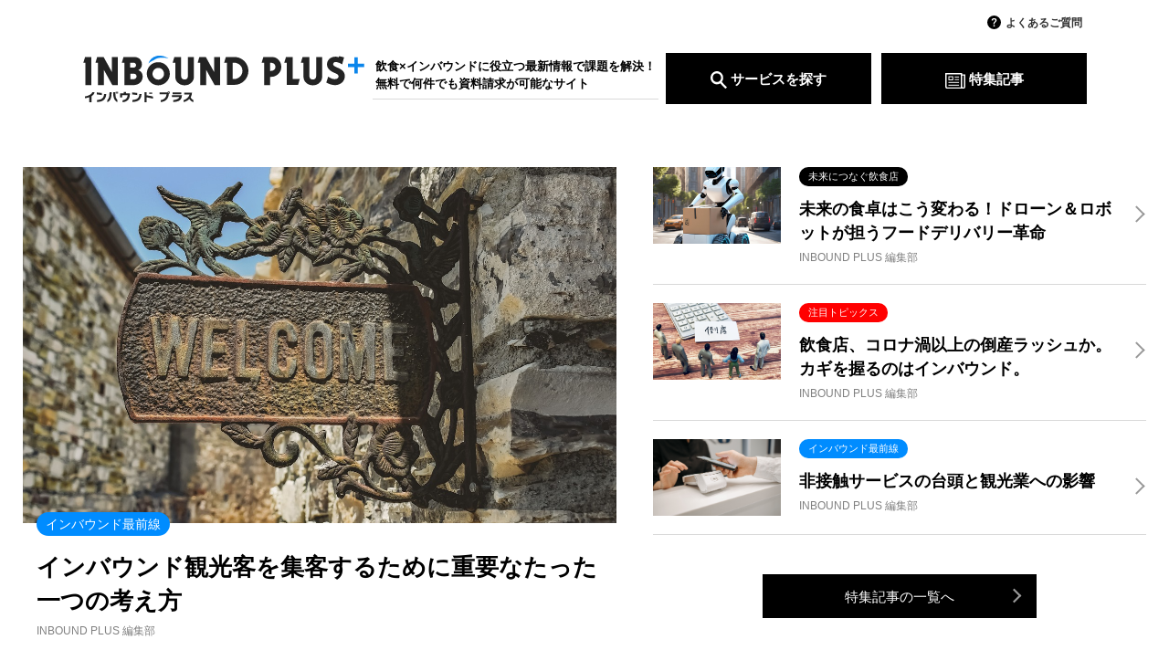

--- FILE ---
content_type: text/html; charset=UTF-8
request_url: https://inboundplus.jp/
body_size: 8235
content:
<!DOCTYPE html>
<html lang="ja-jp">
  <head>
	<meta charset="utf-8">
    <meta name="viewport" content="initial-scale=1.0, user-scalable=no">
	<meta http-equiv="X-UA-Compatible" content="IE=edge">  
    <title>インバウンドプラス | INBOUND PLUS | インバウンド対策のためのサービス検索／情報サイト</title>
    <meta http-equiv="Content-Type" content="text/html; charset=UTF-8" />
    <meta http-equiv="Content-Style-Type" content="text/css" />
    <meta http-equiv="Content-Script-Type" content="text/javascript" />
    <link rel="shortcut icon" href="http://inboundplus.jp/wp/wp-content/themes/inboundplus_v3/images/favicon.ico" />
    
<!-- All in One SEO Pack 2.3.11.2 by Michael Torbert of Semper Fi Web Design[203,234] -->
<meta name="description"  content="インバウンドプラスは、外国人対応を迫られている自治体・企業様に、インバウンド関連の有益な情報を提供するメディアです。先進的な自治体様や企業様にインタビューし、事例として掲載しています。その他インバウンドソリューションの紹介。" />

<meta name="keywords"  content="インバウンド,訪日外国人,インバウンド対策,外国人観光客" />

<link rel="canonical" href="http://inboundplus.jp/wp/" />
<meta property="og:title" content="インバウンドプラス | INBOUND PLUS | インバウンド対策のためのサービス検索／情報サイト" />
<meta property="og:url" content="http://inboundplus.jp/wp/" />
<meta property="og:image" content="https://inboundplus.jp/wp/wp-content/uploads/2018/01/og_image2.png" />
<meta property="og:site_name" content="INBOUND PLUS | インバウンドプラス" />
<meta property="fb:app_id" content="327512287752647" />
<meta property="og:description" content="インバウンドプラスは、外国人対応を迫られている自治体・企業様に、インバウンド関連の有益な情報を提供するメディアです。先進的な自治体様や企業様にインタビューし、事例として掲載しています。その他インバウンドソリューションの紹介。" />
<meta name="twitter:card" content="summary_large_image" />
<meta name="twitter:site" content="@INBOUND_PLUS" />
<meta name="twitter:domain" content="https://twitter.com/INBOUND_PLUS" />
<meta name="twitter:title" content="インバウンドプラス | INBOUND PLUS | インバウンド対策のためのサービス検索／情報サイト" />
<meta name="twitter:description" content="インバウンドプラスは、外国人対応を迫られている自治体・企業様に、インバウンド関連の有益な情報を提供するメディアです。先進的な自治体様や企業様にインタビューし、事例として掲載しています。その他インバウンドソリューションの紹介。" />
<meta name="twitter:image" content="https://inboundplus.jp/wp/wp-content/uploads/2018/01/og_image2.png" />
<meta itemprop="image" content="https://inboundplus.jp/wp/wp-content/uploads/2018/01/og_image2.png" />
			<script>
			(function(i,s,o,g,r,a,m){i['GoogleAnalyticsObject']=r;i[r]=i[r]||function(){
			(i[r].q=i[r].q||[]).push(arguments)},i[r].l=1*new Date();a=s.createElement(o),
			m=s.getElementsByTagName(o)[0];a.async=1;a.src=g;m.parentNode.insertBefore(a,m)
			})(window,document,'script','//www.google-analytics.com/analytics.js','ga');

			ga('create', 'G-541CG3825S', 'auto');
			
			ga('send', 'pageview');
			</script>
<!-- /all in one seo pack -->
<link rel='dns-prefetch' href='//js.hs-scripts.com' />
<link rel='dns-prefetch' href='//ajax.googleapis.com' />
<link rel='dns-prefetch' href='//cdn.jsdelivr.net' />
<link rel='dns-prefetch' href='//s.w.org' />
<link rel='stylesheet' id='style-css'  href='https://inboundplus.jp/wp/wp-content/themes/inboundplus_v3/style.css?ver=4.9' type='text/css' media='all' />
<link rel='stylesheet' id='magnific-popup-css'  href='https://inboundplus.jp/wp/wp-content/themes/inboundplus_v3/library/css/magnific-popup.css?ver=4.9' type='text/css' media='all' />
<link rel='stylesheet' id='slick-css'  href='https://inboundplus.jp/wp/wp-content/themes/inboundplus_v3/library/css/slick.css?ver=4.9' type='text/css' media='all' />
<link rel='stylesheet' id='ibpmodal-css'  href='https://inboundplus.jp/wp/wp-content/themes/inboundplus_v3/library/css/ibpmodal.css?ver=4.9' type='text/css' media='all' />
<script type='text/javascript' src='//ajax.googleapis.com/ajax/libs/jquery/3.1.0/jquery.min.js?ver=3.1.0'></script>
<script type='text/javascript' src='https://inboundplus.jp/wp/wp-content/themes/inboundplus_v3/library/js/jquery.easing.js?ver=4.9'></script>
<script type='text/javascript' src='https://inboundplus.jp/wp/wp-content/themes/inboundplus_v3/library/js/jquery.magnific-popup.min.js?ver=4.9'></script>
<script type='text/javascript' src='https://inboundplus.jp/wp/wp-content/themes/inboundplus_v3/library/js/slick.min.js?ver=4.9'></script>
<script type='text/javascript' src='https://inboundplus.jp/wp/wp-content/themes/inboundplus_v3/library/js/ibpmodal.js?ver=4.9'></script>
<script type='text/javascript' src='https://inboundplus.jp/wp/wp-content/themes/inboundplus_v3/library/js/page.js?ver=4.9'></script>
<script type='text/javascript' src='https://inboundplus.jp/wp/wp-content/themes/inboundplus_v3/library/js/jquery.matchHeight.js?ver=4.9'></script>
<link rel='https://api.w.org/' href='http://inboundplus.jp/wp/wp-json/' />

		<!-- GA Google Analytics @ https://m0n.co/ga -->
		<script async src="https://www.googletagmanager.com/gtag/js?id=G-541CG3825S"></script>
		<script>
			window.dataLayer = window.dataLayer || [];
			function gtag(){dataLayer.push(arguments);}
			gtag('js', new Date());
			gtag('config', 'G-541CG3825S');
		</script>

	<!-- Global site tag (gtag.js) - Google Analytics -->
<script async src="https://www.googletagmanager.com/gtag/js?id=UA-177216308-1"></script>
<script>
  window.dataLayer = window.dataLayer || [];
  function gtag(){dataLayer.push(arguments);}
  gtag('js', new Date());

  gtag('config', 'UA-177216308-1');
</script>		<script type="text/javascript">
				(function(c,l,a,r,i,t,y){
					c[a]=c[a]||function(){(c[a].q=c[a].q||[]).push(arguments)};t=l.createElement(r);t.async=1;
					t.src="https://www.clarity.ms/tag/"+i+"?ref=wordpress";y=l.getElementsByTagName(r)[0];y.parentNode.insertBefore(t,y);
				})(window, document, "clarity", "script", "p1snu913qm");
		</script>
					<!-- DO NOT COPY THIS SNIPPET! Start of Page Analytics Tracking for HubSpot WordPress plugin v7.17.2-->
			<script type="text/javascript">
				var _hsq = _hsq || [];
				_hsq.push(["setContentType", "standard-page"]);
			</script>
			<!-- DO NOT COPY THIS SNIPPET! End of Page Analytics Tracking for HubSpot WordPress plugin -->
					<style type="text/css" id="wp-custom-css">
			.indent {
    margin-left: 2em; /* 2em は全角スペース2つ分 */
}

.aligncenter {
    display: block;
    margin: 0 auto;
}
		</style>
	    <script>
      $(function(){
        //記事カテゴリー選択時にリダイレクト
        $('.redirect').on('change', function() {
          location.href = $(this).find('option:selected').val();
        });
      });
    </script>
   <!-- Global site tag (gtag.js) - Google Analytics -->
<script async src="https://www.googletagmanager.com/gtag/js?id=G-R71HT55LDF"></script>
<script>
  window.dataLayer = window.dataLayer || [];
  function gtag(){dataLayer.push(arguments);}
  gtag('js', new Date());

  gtag('config', 'G-R71HT55LDF');
</script>
    <script>
      //ソリューションをダウンロードリストに追加
      function add_solution_id_to_download_list() {
        var solution_ids = [];
        var $clicked_label = $(this);
        var solution_id = $clicked_label.data('sol');
        if (solution_id) {
          solution_ids.push(solution_id);
        } else {
          alert('ソリューションIDが指定されていません。');
          return false;
        }

        if (!$clicked_label.hasClass('added')) {
          $.ajax({
            url : 'http://inboundplus.jp/wp/wp-admin/admin-ajax.php',
            type : 'POST',
            data : {
              action : 'add_solution_ids_to_download_list',
              solution_ids : solution_ids,
            }
          }).done(function(response) {
            var solution_ids = $.parseJSON(response);

            //ダウンロードリストの数の表示を更新
            update_download_list_num(solution_ids.length ? solution_ids.length : 0);

            //ボタンを追加済みに変更
            var $add_solution_label = $('[data-sol="' + solution_id + '"]');
            $add_solution_label.addClass('added');
            $add_solution_label.html('ダウンロードリストに追加済み');

            alert('ダウンロードリストに追加されました。');
          }).fail(function() {
            alert('エラーが発生しました。');
          });
        }
      }

      //複数のソリューションをダウンロードリストに追加
      function add_solution_ids_to_download_list() {
        var solution_ids = [];
        $('input[name="sol_ids[]"]:checked').each(function() { //リスト内でチェックされているIDを取得
          solution_ids.push($(this).val());
        });

        if (solution_ids.length == 0) { //対象がチェックされているか確認
          alert('ソリューションにチェックを入れてください。');
          return false;
        }


        $.ajax({
          url : 'http://inboundplus.jp/wp/wp-admin/admin-ajax.php',
          type : 'POST',
          data : {
            action : 'add_solution_ids_to_download_list',
            solution_ids : solution_ids,
          }
        }).done(function(response) {
          var solution_ids = $.parseJSON(response);
          console.dir(solution_ids);

          //ダウンロードリストの数の表示を更新
          update_download_list_num(solution_ids.length ? solution_ids.length : 0);

          alert('ダウンロードリストに追加されました。');
        }).fail(function() {
          alert('エラーが発生しました。');
        });
      }

      //特定のソリューションをダウンロードリストから削除
      function remove_solution_ids_from_download_list() {
        var solution_ids = [];
        $('input[name="sol_ids[]"]:checked').each(function() {
          solution_ids.push($(this).val());
        });

        if (solution_ids.length == 0) { //対象がチェックされているか確認
          alert('ソリューションにチェックを入れてください。');
          return false;
        }

        if (!confirm('リストから削除してよろしいでしょうか？')) { //確認ダイアログの表示
          return false;
        }

        $.ajax({
          url : 'http://inboundplus.jp/wp/wp-admin/admin-ajax.php',
          type : 'POST',
          data : {
            action : 'remove_solution_ids_from_download_list',
            solution_ids : solution_ids,
          }
        }).done(function(response) {
          var response = $.parseJSON(response);
          var removed_ids = response['removed_ids'];
          var current_ids = response['current_ids'];

          for (var i = 0; i < removed_ids.length; i++) {
            $('ul#categories li#sol' + removed_ids[i]).remove();
          }

          if ($('ul#categories>li').length == 0) { //全て除去された場合は文言を表示
            var $ul = $('ul#categories');
            $ul.after('<p>リストへ登録されたソリューションはありません。</p>');
            $ul.remove();
          }

          //ダウンロードリストの数の表示を更新
          update_download_list_num(current_ids.length ? current_ids.length : 0);

          alert('ダウンロードリストから削除しました。');
        }).fail(function() {
          alert('エラーが発生しました。');
        });
      }

      //ダウンロードアイコンの更新
      function init_download_list_icon() {
        $.ajax({
          url : 'http://inboundplus.jp/wp/wp-admin/admin-ajax.php',
          type : 'GET',
          data : {
            action : 'get_solutions_from_list',
          }
        }).done(function(response) {
          var solution_ids = $.parseJSON(response);

          //ダウンロードリストの数の表示を更新
          update_download_list_num(solution_ids.length ? solution_ids.length : 0);
        }).fail(function() {

        });
      }

      //ダウンロードリストの数を更新
      function update_download_list_num(num) {
        num = num ? num : 0;
        if ($('.list-num').length) {
          $('.list-num').html(num);
        }
      }

      $(function() {
        //初期化処理
        init_download_list_icon();

        // 「ダウンロードリストに追加」のイベント追加（単体）
        if ($('.add_solution').length) {
          $('.add_solution').on('click', add_solution_id_to_download_list);
        }

        //「ダウンロードリストに一括追加」のイベント追加（複数）
        if ($('.add_all_solutions').length) {
          $('.add_all_solutions').on('click', add_solution_ids_to_download_list);
        }

        //「リストから削除」のイベント追加
        if ($('.dl_listremove').length) {
          $('.dl_listremove').on('click', remove_solution_ids_from_download_list);
        }

        //「一括ダウンロード」ボタンの処理
        if ($('#download-form').length) {
          $('#download-form').on('submit', function() {
            var $checked_solutions = $('input[name="sol_ids[]"]:checked');
            if ($checked_solutions.length) {
              if ($(this).hasClass('start-dl')) { //チェックされたソリューションのダウンロードを開始（資料ダウンロードページ）
                $checked_solutions.closest('tr').find('.dlbtn-b').each(function() {
                  $(this)[0].click();
                });
                return false;
              } else { //通常のサブミット（その他のページはダウンロードフォームページヘ遷移）
                this.submit();
              }
            } else { //チェックが入っていない場合
              alert('ソリューションにチェックを入れてください。');
              return false;
            }
          });
        }
      });
    </script>
	  
	<!-- SMP Tracking Tag Ver 3 -->
	<script type="text/javascript">
	<!--
	(function(n){
	var w = window, d = document;
	w['ShanonCAMObject'] = n, w[n] = w[n] || function(){(w[n].q=w[n].q||[]).push(arguments)};
	w[n].date = 1*new Date();
	var e = d.createElement('script'), t = d.getElementsByTagName('script')[0];
	e.async = 1, e.type='text/javascript', e.charset='utf-8', e.src = 'https://tracker.smartseminar.jp/static/js/cam3.js' + "?_=" + w[n].date;
	t.parentNode.insertBefore(e,t);
	})('_cam');

	_cam('create', 'kaodXUJxbt-272', ['www.inden.ne.jp','myco.jp','inden.smktg.jp','inbound-inden.com','inboundplus.jp']);
	_cam('require', 'crossLinker');
	_cam('crossLinker:allLink', ['www.inden.ne.jp','myco.jp','inden.smktg.jp','inbound-inden.com','inboundplus.jp']);
	_cam('send');
	//-->
	</script>
	  
  </head>
  <body>
    <div id="main">
      <header>
        <div id="header_blk">
			<div class="header_logo_wrap">
			  <h1><a href="http://inboundplus.jp/wp/"><img src="https://inboundplus.jp/wp/wp-content/themes/inboundplus_v3/images/logo.svg" alt="INBOUND PLUS | インバウンドプラス" id="header_logo"></a></h1>
			</div>
			<div class="header_copy"><p class="site_description">飲食×インバウンドに役立つ最新情報で課題を解決！<br />無料で何件でも資料請求が可能なサイト</p></div>
			<div class="header_nav">
			  <nav>
				  <a href="http://inboundplus.jp/wp/faq/" class="faq">よくあるご質問</a>	
				<ul class="menu">
				  <li class="">
					  <a href="http://inboundplus.jp/wp/solution/"><span class="btn-icon icon-search"></span>サービスを探す</a>
				  </li>
				  <li class="">
					  <a href="http://inboundplus.jp/wp/latest/"><span class="btn-icon icon-article"></span>特集記事</a>
				  </li>
				</ul>
			  </nav>
			</div>
        </div>
                  <p id="spmenu_wrap" class="mobile-only">
            <a id="spmenu" class="popup-with-zoom-anim" href="#zoom-menu"></a>
          </p>
                
      </header><div id="toppage">
<div class="top-wrapper cf">
	<div class="top-inner">
		<div class="top-main_unit">
									<article>
				<a href="http://inboundplus.jp/wp/feature/100585/">
					<div class="thumbnail_block">
						<div class="thumbnail_block_inner" style="background-image: url(https://inboundplus.jp/wp/wp-content/uploads/welcome-3545154_1280.jpg)"></div>					</div>
					<div class="entry-wrap">
						<span class="cat-name frontrow">
							インバウンド最前線						</span>
						<h1 class="entry-title">
							インバウンド観光客を集客するために重要なたった一つの考え方						</h1>
						<p class="entry_description">INBOUND PLUS 編集部</p>
					</div>
				</a>
			</article>
								</div>
		<!-- end.top-main_unit -->
		
		<div class="top-sub_unit">
									<article class="arrow-right">
				<a href="http://inboundplus.jp/wp/feature/100261/">
					<div class="thumbnail_block">
						<div class="thumbnail_block_inner" style="background-image: url(https://inboundplus.jp/wp/wp-content/uploads/7966bae78213db11914ad7af893f8431.png)"></div>					</div>
					<div class="entry-wrap">
						<span class="cat-name future_restaurant">
							未来につなぐ飲食店						</span>
						<h1 class="entry-title">
							未来の食卓はこう変わる！ドローン＆ロボットが担うフードデリバリー革命						</h1>
						<p class="entry_description">INBOUND PLUS 編集部</p>
					</div>
				</a>
			</article>
						<article class="arrow-right">
				<a href="http://inboundplus.jp/wp/feature/100396/">
					<div class="thumbnail_block">
						<div class="thumbnail_block_inner" style="background-image: url(https://inboundplus.jp/wp/wp-content/uploads/25332877_m.jpg)"></div>					</div>
					<div class="entry-wrap">
						<span class="cat-name trend_news">
							注目トピックス						</span>
						<h1 class="entry-title">
							飲食店、コロナ渦以上の倒産ラッシュか。カギを握るのはインバウンド。						</h1>
						<p class="entry_description">INBOUND PLUS 編集部</p>
					</div>
				</a>
			</article>
						<article class="arrow-right">
				<a href="http://inboundplus.jp/wp/feature/100531/">
					<div class="thumbnail_block">
						<div class="thumbnail_block_inner" style="background-image: url(https://inboundplus.jp/wp/wp-content/uploads/cfa8b3e1fa50b36f2dba85e72feba21e.jpg)"></div>					</div>
					<div class="entry-wrap">
						<span class="cat-name frontrow">
							インバウンド最前線						</span>
						<h1 class="entry-title">
							非接触サービスの台頭と観光業への影響						</h1>
						<p class="entry_description">INBOUND PLUS 編集部</p>
					</div>
				</a>
			</article>
												<a class="btn-A" href="http://inboundplus.jp/wp/latest/">特集記事の一覧へ</a>
		</div>
		<!-- end.top-sub_unit -->
	</div>
	<!-- end.top-inner -->
</div>
<!-- end.top-wrapper -->

	<div class="pickup_block cf">
		<h2 class="pickup-title">新着サービス</h2>
		<div class="pickup_wrapper unit3Col">
			<div class="pickup_inner">
												<article>
					<a href="http://inboundplus.jp/wp/solution/99884/">
						<span class="cattag correspondence">
							その他						</span>
							<div class="thumbnail_block">
								<div class="thumbnail_block_inner" style="background-image: url(https://inboundplus.jp/wp/wp-content/uploads/5-1.png)"></div>							</div>
							<div class="entry-wrap">
								<h1 class="entry-title">
									高品質リード獲得！飲食業界特化のメディアだからできる、効果的なプロモーション								</h1>
																								<p class="entry_description">
									　								</p>
							</div>
					</a>
				</article>
								<article>
					<a href="http://inboundplus.jp/wp/solution/100500/">
						<span class="cattag investigation">
							集客支援						</span>
							<div class="thumbnail_block">
								<div class="thumbnail_block_inner" style="background-image: url(https://inboundplus.jp/wp/wp-content/uploads/2b9ceeefe830346b05c8788d19eedf89.png)"></div>							</div>
							<div class="entry-wrap">
								<h1 class="entry-title">
									訪日インバウンドに強い味方。あなたの店舗や商品を海外に効果的にPRしませんか？								</h1>
																								<p class="entry_description">
									　								</p>
							</div>
					</a>
				</article>
								<article>
					<a href="http://inboundplus.jp/wp/solution/100571/">
						<span class="cattag diffusion">
							多言語対応支援						</span>
							<div class="thumbnail_block">
								<div class="thumbnail_block_inner" style="background-image: url(https://inboundplus.jp/wp/wp-content/uploads/1b1f3f8e384d398c2258f71bd1fe472e.png)"></div>							</div>
							<div class="entry-wrap">
								<h1 class="entry-title">
									非公開: 検索エンジンへの対策もバッチリ！自動翻訳ツールでWEBページを世界にとどける！								</h1>
																								<p class="entry_description">
									　								</p>
							</div>
					</a>
				</article>
															</div>
			<!-- end.pickup_inner -->
		</div>
		<!-- end.pickup_wrapper -->
	</div>
	<!-- end.pickup_block -->

	<div class="top-sol-wrapper cf">
		<div class="top-sol-inner">
						<section class="top-sol-unit">
				<h2 class="top-sol-title b-top">
					集客支援				</h2>
				<div class="top-sol-unit-inner">

					
					<article class="top-sol-single">
						<a href="http://inboundplus.jp/wp/solution/99849/">
							<div class="thumbnail_block">
								<div class="thumbnail_block_inner" style="background-image: url(https://inboundplus.jp/wp/wp-content/uploads/18.png)"></div>							</div>
							<div class="entry-wrap">
								<h1 class="entry-title">
									新規顧客増加の秘訣は口コミにあり！口コミで選ばれる、魅力的なお店へ！								</h1>
																								<p class="entry_description">
									　								</p>
							</div>
						</a>
					</article>
					
					<article class="top-sol-single">
						<a href="http://inboundplus.jp/wp/solution/99999/">
							<div class="thumbnail_block">
								<div class="thumbnail_block_inner" style="background-image: url(https://inboundplus.jp/wp/wp-content/uploads/11-3.png)"></div>							</div>
							<div class="entry-wrap">
								<h1 class="entry-title">
									ターゲット層に響く！効果的なインフルエンサーマーケで売上UP								</h1>
																								<p class="entry_description">
									　								</p>
							</div>
						</a>
					</article>
									</div>
				<!-- end.top-sol-unit-inner -->
				<a class="btn-A" href="http://inboundplus.jp/wp/solution/#investigation">すべて見る</a>
			</section>
						<section class="top-sol-unit">
				<h2 class="top-sol-title b-top">
					店舗運営支援				</h2>
				<div class="top-sol-unit-inner">

					
					<article class="top-sol-single">
						<a href="http://inboundplus.jp/wp/solution/99985/">
							<div class="thumbnail_block">
								<div class="thumbnail_block_inner" style="background-image: url(https://inboundplus.jp/wp/wp-content/uploads/8-3.png)"></div>							</div>
							<div class="entry-wrap">
								<h1 class="entry-title">
									顧客管理も販促も、これ一つで自動化！売上がグングン伸びる魔法のアプリ								</h1>
																								<p class="entry_description">
									　								</p>
							</div>
						</a>
					</article>
					
					<article class="top-sol-single">
						<a href="http://inboundplus.jp/wp/solution/99797/">
							<div class="thumbnail_block">
								<div class="thumbnail_block_inner" style="background-image: url(https://inboundplus.jp/wp/wp-content/uploads/2-3.png)"></div>							</div>
							<div class="entry-wrap">
								<h1 class="entry-title">
									店舗運営を劇的に変える！パーソナライズマーケティングで戦略的な店舗運営をサポートするアプリ								</h1>
																								<p class="entry_description">
									　								</p>
							</div>
						</a>
					</article>
									</div>
				<!-- end.top-sol-unit-inner -->
				<a class="btn-A" href="http://inboundplus.jp/wp/solution/#attracting">すべて見る</a>
			</section>
						<section class="top-sol-unit">
				<h2 class="top-sol-title b-top">
					人材採用支援				</h2>
				<div class="top-sol-unit-inner">

					
					<article class="top-sol-single">
						<a href="http://inboundplus.jp/wp/solution/100297/">
							<div class="thumbnail_block">
								<div class="thumbnail_block_inner" style="background-image: url(https://inboundplus.jp/wp/wp-content/uploads/3-4.png)"></div>							</div>
							<div class="entry-wrap">
								<h1 class="entry-title">
									料理長との運命の出会い！長く活躍できる料理長で、厨房の安定化を。								</h1>
																								<p class="entry_description">
									　								</p>
							</div>
						</a>
					</article>
					
					<article class="top-sol-single">
						<a href="http://inboundplus.jp/wp/solution/99996/">
							<div class="thumbnail_block">
								<div class="thumbnail_block_inner" style="background-image: url(https://inboundplus.jp/wp/wp-content/uploads/2-1.png)"></div>							</div>
							<div class="entry-wrap">
								<h1 class="entry-title">
									入社が決まるまで費用なし！あなたの店にぴったりの人材をご紹介し、一緒にお店を盛り上げましょう								</h1>
																								<p class="entry_description">
									　								</p>
							</div>
						</a>
					</article>
									</div>
				<!-- end.top-sol-unit-inner -->
				<a class="btn-A" href="http://inboundplus.jp/wp/solution/#acceptance">すべて見る</a>
			</section>
						<section class="top-sol-unit">
				<h2 class="top-sol-title b-top">
					その他				</h2>
				<div class="top-sol-unit-inner">

					
					<article class="top-sol-single">
						<a href="http://inboundplus.jp/wp/solution/99884/">
							<div class="thumbnail_block">
								<div class="thumbnail_block_inner" style="background-image: url(https://inboundplus.jp/wp/wp-content/uploads/5-1.png)"></div>							</div>
							<div class="entry-wrap">
								<h1 class="entry-title">
									高品質リード獲得！飲食業界特化のメディアだからできる、効果的なプロモーション								</h1>
																								<p class="entry_description">
									　								</p>
							</div>
						</a>
					</article>
					
					<article class="top-sol-single">
						<a href="http://inboundplus.jp/wp/solution/100572/">
							<div class="thumbnail_block">
								<div class="thumbnail_block_inner" style="background-image: url(https://inboundplus.jp/wp/wp-content/uploads/144960e5a379ccdb08dda6001bc6170b.png)"></div>							</div>
							<div class="entry-wrap">
								<h1 class="entry-title">
									QRコード読み込みだけで通信可能！？海外旅行に必要不可欠な通信を低コストで提供！								</h1>
																								<p class="entry_description">
									　								</p>
							</div>
						</a>
					</article>
									</div>
				<!-- end.top-sol-unit-inner -->
				<a class="btn-A" href="http://inboundplus.jp/wp/solution/#correspondence">すべて見る</a>
			</section>
					</div>
	</div>
	<!-- end.top-sol-wrapper -->


</div>
<!-- end#toppage -->
      <script type='text/javascript'>
/* <![CDATA[ */
var leadin_wordpress = {"userRole":"visitor","pageType":"home","leadinPluginVersion":"7.17.2"};
/* ]]> */
</script>
<script async defer id="hs-script-loader" type='text/javascript' src='//js.hs-scripts.com/6782125.js?integration=WordPress'></script>
<script type='text/javascript'>
/* <![CDATA[ */
var SlimStatParams = {"ajaxurl":"https:\/\/inboundplus.jp\/wp\/wp-admin\/admin-ajax.php","baseurl":"\/wp","dnt":"noslimstat,ab-item","ci":"YToxOntzOjEyOiJjb250ZW50X3R5cGUiO3M6NDoiaG9tZSI7fQ--.2dce986e820a598f0c8fc4b3cd6713d9"};
/* ]]> */
</script>
<script type='text/javascript' src='https://cdn.jsdelivr.net/wp/wp-slimstat/tags/4.8.8.1/wp-slimstat.min.js'></script>
<script type='text/javascript' src='https://inboundplus.jp/wp/wp-includes/js/wp-embed.min.js?ver=4.9'></script>
              <footer>
          <div id="backtoTop_area">
            <div id="backtoTop_wrap"><p id="backtoTop"></p></div>
          </div>
          <div id="footer_blk">
			  <div><a href="http://inboundplus.jp/wp/">
              <img src="https://inboundplus.jp/wp/wp-content/themes/inboundplus_v3/images/logo-footer.svg" alt="INBOUND PLUS | インバウンドプラス" id="footer_logo"></a>
      			<p id="copyright">&copy;INBOUND PLUS . All Rights Reserved.</p>
			  </div>
			  <div>
				  <nav>
					<ul id="menu_footer" class="pc-only">
					  <li>
						<a href="http://inboundplus.jp/wp/">HOME</a>
					  </li>
					  <li>
						<a href="http://inboundplus.jp/wp/solution/">サービスを探す</a>
					  </li>
					  <li class="">
						<a href="http://inboundplus.jp/wp/latest/">特集記事</a>
					  </li>
					  <li class="">
						<a href="http://inboundplus.jp/wp/faq/">よくあるご質問</a>
					  </li>
					</ul>
				  </nav>
				  <nav id="menu2_footer" class="pc-only">
					<ul>
					  <li>
						<a href="http://inboundplus.jp/wp/terms/">利用規約</a>
					  </li>
					  <li>
						<a href="http://inboundplus.jp/wp/policy/">プライバシーポリシー</a>
					  </li>
					  <li>
						<a href="http://inboundplus.jp/wp/company/">運営会社</a>
					  </li>
					  <li>
						<a href="http://inboundplus.jp/wp/contact/">お問い合わせ</a>
					  </li>
					</ul>
				  </nav>
			  </div>
          </div>
        </footer>
        <!-- Menu contents -->
        <div id="zoom-menu" class="zoom-anim-dialog mfp-hide modal_menu">
          <div id="menu_blk">
			  <a href="http://inboundplus.jp/wp/">
				<p class="site_description">今効くインバウンド対策のための<br />サービス検索／情報サイト</p>
				<img src="https://inboundplus.jp/wp/wp-content/themes/inboundplus_v3/images/logo.svg" alt="INBOUND PLUS | インバウンドプラス">
			  </a>
          </div>
          <nav>
            <ul class="vertical">
              <li class="./">
                <a href="http://inboundplus.jp/wp/">HOME</a>
              </li>
              <li class="">
                <a href="http://inboundplus.jp/wp/solution/">サービスを探す</a>
              </li>
              <li class="">
                <a href="http://inboundplus.jp/wp/latest/">特集記事</a>
              </li>
              <li class="">
                <a href="http://inboundplus.jp/wp/faq/">よくあるご質問</a>
              </li>
            </ul>
          </nav>
          <nav>
            <ul class="line">
				<li class="">
					<a href="http://inboundplus.jp/wp/terms/">利用規約</a>
				</li>
				<li class="">
					<a href="http://inboundplus.jp/wp/policy/">プライバシーポリシー</a>
				</li>
				<li class="">
					<a href="http://inboundplus.jp/wp/company/">運営会社</a>
				</li>
				<li class="">
					<a href="http://inboundplus.jp/wp/contact/">お問い合わせ</a>
				</li>
			  </ul>
			</nav>
        </div>
        <!-- end Menu contents -->
          </div>
    <!-- end#main -->
          <script>
      $("document").ready(function(){
        $('.mypattern').slick({
          autoplay: true,
          autoplaySpeed: 4000,
          speed: 800,
          dots: false,
          centerMode: true,
          centerPadding: '20.9%',
          arrows: true,
      	prevArrow: '<button type="button" class="slick-prev slidearrow slidearrow-L"></button>',
      	nextArrow: '<button type="button" class="slick-next slidearrow slidearrow-R"></button>'
        });
      });

      $(function(){
        $(".icon-open").on("click", function() {
            $('.purpose_wrap').slideToggle();
            $(this).toggleClass("icon-close");
        });
      });
      </script>
                          </body>
</html>


--- FILE ---
content_type: text/html; charset=UTF-8
request_url: https://inboundplus.jp/wp/wp-admin/admin-ajax.php
body_size: -12
content:
359880.26d2af10e614295910677464537fb20c

--- FILE ---
content_type: text/css
request_url: https://inboundplus.jp/wp/wp-content/themes/inboundplus_v3/style.css?ver=4.9
body_size: 16269
content:
@charset "UTF-8";
/*
Theme Name: Inbound Plus - Third Phase
Theme URI:
Description:
Version: 2.0
Author:
Author URI:
*/

/**
 * Eric Meyer's Reset CSS v2.0 (http://meyerweb.com/eric/tools/css/reset/)
 * http://cssreset.com
 */
html, body, div, span, applet, object, iframe, h1, h2, h3, h4, h5, h6, p, blockquote, pre, a, abbr, acronym, address, big, cite, code, del, dfn, em, img, ins, kbd, q, s, samp, small, strike, strong, sub, sup, tt, var, b, u, i, center, dl, dt, dd, ol, ul, li, fieldset, form, label, legend, table, caption, tbody, tfoot, thead, tr, th, td, article, aside, canvas, details, embed, figure, figcaption, footer, header, hgroup, menu, nav, output, ruby, section, summary, time, mark, audio, video {
    margin: 0;
    padding: 0;
    border: 0;
    font-size: 100%;
    font: inherit;
    vertical-align: baseline;
}
/* HTML5 display-role reset for older browsers */
article, aside, details, figcaption, figure, footer, header, hgroup, menu, nav, section {
    display: block;
}
body {
    line-height: 1;
}
ol, ul {
    list-style: none;
}
blockquote, q {
    quotes: none;
}
blockquote:before, blockquote:after, q:before, q:after {
    content: '';
    content: none;
}
table {
    border-collapse: collapse;
    border-spacing: 0;
}
/**
 * Main
 */

*, *:before, *:after {
    -webkit-box-sizing: border-box;
    -moz-box-sizing: border-box;
    -o-box-sizing: border-box;
    -ms-box-sizing: border-box;
    box-sizing: border-box;
}
 @import url(//fonts.googleapis.com/css?family=Lato:300,400,700);
body {
    background-color: #FFFFFF;
    color: #323232;
    line-height: 1.8;
    font-size: 12px;
    font-family: "Yu Gothic Std-TT B", YuGothic, "Yu Gothic", "游ゴシック体", "游ゴシック", "Lato", "Helvetica Neue", Helvetica, Arial, "Lucida Grande", "ヒラギノ角ゴ ProN W3", "ヒラギノ角ゴ Pro W3", "Hiragino Kaku Gothic Pro", "メイリオ", Meiryo, Osaka, "ＭＳ Ｐゴシック", "MS PGothic", sans-serif;
    -ms-text-size-adjust: 100%;
    -webkit-text-size-adjust: 100%;
    -webkit-backface-visibility: hidden;
    backface-visibility: hidden;
}
#copyright {
    font-family: "Lato", "Helvetica Neue", Helvetica, Arial, "Lucida Grande", "ＭＳ Ｐゴシック", "MS PGothic", sans-serif;
}

/*** 20230416 Add ******************************/
/* img {
    display: block;
    width: 100%;
    vertical-align: bottom;
} */
img {
    display: block;
    max-width: 100%;
    height: 100%;
    vertical-align: bottom;
}
/*** 20230416 Add ******************************/

a {
    color: #323232;
    text-decoration: none;
    transition-duration: 0.5s;
    -moz-transition-duration: 0.5s;
    -webkit-transition-duration: 0.5s;
    -o-transition-duration: 0.5s;
    -ms-transition-duration: 0.5s;
}
a:hover {
    color: #AAAAAA;
    transition-duration: 0.5s;
    -moz-transition-duration: 0.5s;
    -webkit-transition-duration: 0.5s;
    -o-transition-duration: 0.5s;
    -ms-transition-duration: 0.5s;
}
a img:hover {
    opacity: 0.5;
    transition-duration: 0.5s;
    -moz-transition-duration: 0.5s;
    -webkit-transition-duration: 0.5s;
    -o-transition-duration: 0.5s;
    -ms-transition-duration: 0.5s;
}
a img {
    position: relative;
    -webkit-transition: opacity 0.5s; /*Safari,Chrome*/
    -o-transition : opacity 0.5s; /*Opera*/
    -moz-transition : opacity 0.5s; /*Firefox*/
    transition : opacity 0.5s; /*CSS3 Real Property*/
}
p {
    line-height: 1.5em;
}
.cf:before, .cf:after {
    content: " ";
    display: table;
}
.cf:after {
    clear: both;
}
.cf {
 *zoom: 1;
}
input {
    outline: none;
    cursor: pointer;
}
input::-ms-clear {
 visibility:hidden
}
label {
    cursor: pointer;
    white-space: nowrap;
}
/*
a:focus img,
a:hover img {
	filter:alpha(opacity=70); /*IE*/
/*	-moz-opacity:0.7; /*Older Firefox*/
/*	opacity:0.7; /* Modern Browsers*/
/*	-ms-filter: "alpha(opacity=70)"; /*IE 8*/
/* }
*/


/* ========================================================================================== 
Global
========================================================================================== */
#main {
    width: 100%;
    margin: 0 auto;
    height: 100%;
}
/*-- layout --------------------------*/

.contents-wrapper {
    overflow: hidden;
    margin: 0 auto;
}
.contents-inner {
    max-width: 1100px;
    width: 100%;
    margin: 0 auto;
}
.std_wrapper {
    width: 100%;
    max-width: 1100px;
    margin: 0 auto;
    overflow: hidden;
}
#pagination {
    width: 453px;
    margin: 0 auto;
    overflow: hidden;
    text-align: center;
    font-size: 1.17em;
    margin-top: 34px;
    margin-bottom: 116px;
}
.page_number li {
    display: inline-block;
    width: 15px;
    margin: 0 7.8px;
}
#pagination .page_number .current {
}
#pagination .page_number li:first-child {
    float: left;
    background-image: url(./images/arrow_left.png);
}
#pagination .page_number li:last-child {
    float: right;
    background-image: url(./images/arrow_right.png);
}
#pagination .page_number .arrow {
    width: 10px;
    height: 19px;
    background-size: 10px;
    background-position: center 0px;
    background-repeat: no-repeat;
    display: block;
    margin-top: 2.5px;
    cursor: pointer;
}
#pagination .page_number .arrow a {
    width: 10px;
    height: 20px;
    display: block;
}
#pagination .page_number .current a {
    color: #008CFF;
    text-decoration: underline;
}
select {
    width: 100%;
    height: 40px;
    background-image: url(./images/arrow_select.png);
    background-repeat: no-repeat;
    background-position: 97.8% center;
    background-size: 15px;
    background-color: #FFFFFF;
    display: block;
    font-size: 1.17em;
    color: #989898;
    vertical-align: middle;
    padding: 2% 3%;
    margin-top: 3px;
    margin-bottom: 20px;
    border: 2px solid #B7B7B7;
    -moz-border-radius: 3px;
    -webkit-border-radius: 3px;
    -o-border-radius: 3px;
    -ms-border-radius: 3px;
    border-radius: 3px;
    -moz-appearance: none;
    -webkit-appearance: none;
    appearance: none;
}
/*-------------------------------------------------------------------------------------------------------------------------------------------- 

phase 201802

--------------------------------------------------------------------------------------------------------------------------------------------*/

.btn-A {
    font-size: 15px;
    color: #FFFFFF;
    background-color: #000000;
    border: 1px solid #000000;
    display: block;
    margin: 0 auto;
    clear: both;
    text-align: center;
    position: relative;
    transition-duration: 0.3s;
}
.btn-A:before, .btn-A:after, .arrow-right:before, .arrow-right:after {
    position: absolute;
    top: 0;
    bottom: 0;
    margin: auto;
    content: "";
    vertical-align: middle;
}
.btn-A:after, .arrow-right:after {
    right: 18px;
    width: 11px;
    height: 11px;
    border-top: 1.5px solid #999999;
    border-right: 1.5px solid #999999;
    -webkit-transform: rotate(45deg);
    transform: rotate(45deg);
    transition-duration: 0.3s;
}
.btn-A:hover, .menu li a:hover {
    color: #000000;
    background-color: #FFFFFF;
    transition-duration: 0.3s;
}
.btn-A:hover:after {
    transform: rotate(45deg) translateY(-5px)translateX(5px);
    transition-duration: 0.3s;
}
.top-inner .btn-A {
    width: 300px;
    padding: 10px 10px 9px;
    margin-top: 43px;
}
.top-sol-unit .btn-A {
    width: 220px;
    padding: 7px 10px 6px;
    margin-top: 28px;
}
.article_list_wrap .btn-A {
    width: 300px;
    padding: 7px 10px 6px;
}
.btn-B {
    color: #FFFFFF;
    background-color: #008CFF;
    border: 2px solid #33a3ff;
    font-weight: bold;
    width: 100%;
    text-align: center;
    -moz-border-radius: 5px;
    -webkit-border-radius: 5px;
    -o-border-radius: 5px;
    -ms-border-radius: 5px;
    border-radius: 5px;
    display: block;
    margin: 0 auto;
    box-shadow: 0px 1px 5px 2px rgba(35, 24, 21, 0.25)
}
.btn-B:hover {
    color: #008CFF;
    background-color: #FFFFFF;
    border: 2px solid #008CFF;
    box-shadow: 0px 1px 10px 2px rgba(35, 24, 21, 0.45);
    transition-duration: 0.5s;
    -moz-transition-duration: 0.5s;
    -webkit-transition-duration: 0.5s;
    -o-transition-duration: 0.5s;
    -ms-transition-duration: 0.5s;
}
.btn-C {
    font-size: 18px;
    color: #FFFFFF;
    text-align: center;
    background-color: #FF3B00;
    border: 1px solid #FF3B00;
    border-radius: 30px;
    padding: 7px 10px;
    display: block;
    margin: 0 auto;
    margin-top: 28px;
}
.btn-C:hover {
    color: #FF3B00;
    background-color: #FFFFFF;
    transition-duration: 0.5s;
    -moz-transition-duration: 0.5s;
    -webkit-transition-duration: 0.5s;
    -o-transition-duration: 0.5s;
    -ms-transition-duration: 0.5s;
}
.btn-D {
    color: #FFFFFF;
    font-size: 18px;
    font-weight: bold;
    width: 100%;
    text-align: center;
    -moz-border-radius: 3px;
    -webkit-border-radius: 3px;
    -o-border-radius: 3px;
    -ms-border-radius: 3px;
    border-radius: 3px;
    display: block;
    margin: 0 auto;
    border: 1px solid #0C86EB;
    background: -webkit-gradient(linear, left top, left bottom, color-stop(1.00, #0B51B0), color-stop(0.32, #0F70E9), color-stop(0.00, #1189ED));
    background: -webkit-linear-gradient(top, #1189ED 0%, #0F70E9 32%, #0B51B0 100%);
    background: -moz-linear-gradient(top, #1189ED 0%, #0F70E9 32%, #0B51B0 100%);
    background: -o-linear-gradient(top, #1189ED 0%, #0F70E9 32%, #0B51B0 100%);
    background: -ms-linear-gradient(top, #1189ED 0%, #0F70E9 32%, #0B51B0 100%);
    background: linear-gradient(to bottom, #1189ED 0%, #0F70E9 32%, #0B51B0 100%);
    box-shadow: 2px 4px 2px 0 rgba(0, 0, 0, 0.4);
}
.btn-D:hover {
    color: #0F70E9;
    background: #FFFFFF;
    box-shadow: 0px 0px 8px 2px rgba(0, 0, 0, 0.2);
    transition-duration: 0.5s;
    -moz-transition-duration: 0.5s;
    -webkit-transition-duration: 0.5s;
    -o-transition-duration: 0.5s;
    -ms-transition-duration: 0.5s;
}
.b-top:before {
    content: "";
    border-top: 4px solid #000000;
    display: block;
    margin: 0 auto;
    min-width: 39px;
}
.top-sol-inner .b-top:before {
    width: 39px;
    margin-bottom: 12px;
}
.title-recommend.b-top:before {
    width: 39px;
    margin-bottom: 20px;
}
.post_area h2.b-top:before {
    width: 45px;
    margin-bottom: 25px;
}
.content_title.b-top:before {
    width: 45px;
    margin-bottom: 14px;
}
.content_title {
    text-align: center;
    font-size: 26px;
    font-weight: bold;
}
.cat-name {
    color: #FFFFFF;
    font-size: 11px;
    border-radius: 15px;
    padding: 4px 10px 5px;
}
.cat-name.frontrow {
    background-color: #008CFF;
}
.cat-name.interview {
    background-color: #BD9D00;
}
.cat-name.municipality_interview {
    background-color: #BD9D00;
}
.cat-name.fornow {
    background-color: #FA6B19;
}
.cat-name.future_restaurant {
    background-color: #000000;
}
.cat-name.trend_news {
	background-color: #ff0000;
}
.cat-name.report_news {
	background-color: #20B2AA;
}
.cat-name.recommend {
	background-color: #db7093;	
}
.t-gold {
    color: #917E24;
}
.article_list_inner .t-c {
    margin: 0 auto;
}
.single_page .t-c {
    text-align: center;
    margin: 0 auto;
    margin-top: 0 !important;
    margin-bottom: 0 !important;
}
.page_head {
    width: 100%;
    max-width: 1100px;
    border-top: 1px solid #000000;
    border-bottom: 1px solid #000000;
    padding: 29px 10px;
    margin: 0 auto;
}
.page_title {
    text-align: center;
    font-size: 30px;
    font-weight: bold;
}
.thumbnail_block {
    position: relative;
    width: 100%;
    height: auto;
    background: #EEEEEE;
    overflow: hidden;
}
.thumbnail_block:before {
    content: "";
    display: block;
    padding-top: 60%;
}
.thumbnail_block_inner {
    position: absolute;
    top: 0;
    left: 0;
    width: 100%;
    height: 100%;
    background-size: cover;
    background-position: center;
    background-repeat: no-repeat;
    -webkit-transition: .3s ease-in-out;
    transition: .3s ease-in-out;
}
.thumbnail_block:hover .thumbnail_block_inner {
    -moz-transform: scale(1.1);
    -webkit-transform: scale(1.1);
    -ms-transform: scale(1.1);
    transform: scale(1.1);
    -webkit-transition: .3s ease-in-out;
    transition: .3s ease-in-out;
}
.entry-wrap {
    position: relative;
    text-align: left;
}
.entry-title {
    font-size: 18px;
    color: #000000;
    font-weight: bold;
    line-height: 1.45em;
    margin-top: 12px;
}
.top-main_unit .entry-title {
    font-size: 26px;
    line-height: 1.45em;
    margin-top: 0;
}
.entry_description {
    color: #808080;
    font-size: 12px;
    margin-top: 5px;
}
.entry_description p {
}
.single_page .contents_area {
    max-width: calc(640px + 40px);
    margin: 80px auto 100px;
    padding: 0 20px;
}
/* ----------------------------------------------------------------------------------

HEADER

---------------------------------------------------------------------------------- */
header {
    width: 1100px;
    padding: 58px 0 0;
    margin: 0 auto;
    margin-bottom: 64px;
}
#header_blk {
    width: 100%;
    display: -webkit-inline-flex;
    display: inline-flex;
    -webkit-justify-content: space-between;
    justify-content: space-between;
    -webkit-align-items: center;
    align-items: center;
}
img#header_logo {
    width: 310px;
	height: 51px;
}

.site_description {
    font-size: 13px;
    color: #000;
    font-weight: bold;
    padding: 0 3px;
    padding-bottom: 7px;
    border-bottom: 0.5px solid #D9D9D9;
}
.menu {
    font-size: 15px;
    font-weight: bold;
}
.menu li {
    display: inline-block;
    text-align: center;
}
.menu li:last-child {
    margin-left: 7px;
}
.menu li a {
    padding: 14px 0 13px;
    width: 225px;
    border: 1px solid #000000;
    background-color: #000000;
    color: #FFFFFF;
    display: block;
}
header nav {
    position: relative;
}
.faq {
    position: absolute;
    top: -43px;
    right: 5px;
    font-weight: bold;
}
.faq:before {
    content: url(./images/icon-faq.svg);
    width: 15px;
    height: 15px;
    display: inline-block;
    vertical-align: sub;
    margin-right: 5px;
}
.btn-icon {
    margin-right: 4px;
}
.btn-icon:before, .btn-icon:after {
    vertical-align: middle;
    display: inline-block;
}
.icon-search:before {
    content: url(./images/icon-search.svg);
    width: 18px;
    height: 20px;
    transition-duration: 0.5s;
    -moz-transition-duration: 0.5s;
    -webkit-transition-duration: 0.5s;
    -o-transition-duration: 0.5s;
    -ms-transition-duration: 0.5s;
}
.icon-article:before {
    content: url(./images/icon-article.svg);
    width: 22px;
    height: 20px;
    transition-duration: 0.5s;
    -moz-transition-duration: 0.5s;
    -webkit-transition-duration: 0.5s;
    -o-transition-duration: 0.5s;
    -ms-transition-duration: 0.5s;
}
.menu li a:hover .icon-search:before {
    content: url(./images/icon-search-B.svg);
    transition-duration: 0.5s;
    -moz-transition-duration: 0.5s;
    -webkit-transition-duration: 0.5s;
    -o-transition-duration: 0.5s;
    -ms-transition-duration: 0.5s;
}
.menu li a:hover .icon-article:before {
    content: url(./images/icon-article-B.svg);
    transition-duration: 0.5s;
    -moz-transition-duration: 0.5s;
    -webkit-transition-duration: 0.5s;
    -o-transition-duration: 0.5s;
    -ms-transition-duration: 0.5s;
}
/* ----------------------------------------------------------------------------------

FOOTER

---------------------------------------------------------------------------------- */
footer {
    border-top: 1px solid #D9D9D9;
    color: #000000;
    position: relative;
    padding: 57px 0 50px;
    text-align: center;
}
footer a {
    display: block;
}
#footer_blk {
    width: 100%;
    max-width: 1140px;
    padding: 0 20px;
    display: -webkit-inline-flex;
    display: inline-flex;
    -webkit-justify-content: space-between;
    justify-content: space-between;
    -webkit-align-items: flex-end;
    align-items: flex-end;
}
#footer_logo {
    width: 324px;
    display: block;
}
#copyright {
    font-size: 11px;
    margin-top: 50px;
    text-align: left;
}
#footer_blk nav {
    text-align: right;
}
footer li {
    display: inline-block;
}
#menu_footer {
    margin-bottom: 53px;
}
#menu_footer li {
    padding: 0px 20px 0px;
    font-size: 14px;
    font-weight: bold;
    line-height: 0;
}
#menu_footer li a:before {
    content: url(./images/icon-link.svg);
    width: 15px;
    height: 15px;
    display: inline-block;
    vertical-align: text-bottom;
    margin-right: 5px;
}
#menu2_footer li {
    padding: 0px 13px 0px;
    font-size: 12px;
}
#menu_footer li:last-child, #menu2_footer li:last-child {
    padding-right: 0;
}
#backtoTop_area {
    max-width: 1100px;
    position: relative;
    margin: 0 auto;
}
#backtoTop_wrap {
    display: block;
    position: absolute;
    top: -84px;
    right: 0;
    width: 52px;
    height: 52px;
}
#backtoTop {
    background-image: url(./images/backtotop.svg);
    background-repeat: no-repeat;
    background-position: center center;
    background-size: 52px;
    display: block;
    height: 52px;
    cursor: pointer;
    transition-duration: 0.3s;
    -moz-transition-duration: 0.3s;
    -webkit-transition-duration: 0.3s;
    -o-transition-duration: 0.3s;
    -ms-transition-duration: 0.3s;
}
#backtoTop:hover {
    background-position: center -2px;
    transition-duration: 0.3s;
    -moz-transition-duration: 0.3s;
    -webkit-transition-duration: 0.3s;
    -o-transition-duration: 0.3s;
    -ms-transition-duration: 0.3s;
}
/* ----------------------------------------------------------------------------------

TOP PAGE

---------------------------------------------------------------------------------- */
.top-wrapper {
    width: calc(100% - 10px);
    max-width: 1240px;
    margin: 0 auto;
    text-align: center;
    margin-bottom: 50px;
}
.top-inner {
    width: 100%;
    max-width: 1230px;
    display: -webkit-inline-flex;
    display: inline-flex;
    -webkit-justify-content: space-between;
    justify-content: space-between;
}
.top-main_unit {
    width: 650px;
    margin-right: 20px;
}
.top-sub_unit {
    width: 540px;
}
article.arrow-right {
    position: relative;
}
.arrow-right:before, .arrow-right:after {
    right: 4px;
    width: 13px;
    height: 13px;
    vertical-align: top;
    top: 45px;
    bottom: unset;
}
.top-main_unit .entry-wrap {
    padding: 0 15px;
    padding-top: 30px;
}
.top-sub_unit .thumbnail_block {
    max-width: 140px;
    width: calc(30% - 20px);
    margin-right: 20px;
    float: left;
}
.top-sub_unit .entry-wrap {
    max-width: 350px;
    width: 65%;
    float: left;
}
.top-sub_unit article {
    border-bottom: 1px solid #D9D9D9;
    overflow: hidden;
    margin-bottom: 20px;
    padding-bottom: 20px;
}
.top-main_unit .entry-wrap .cat-name {
    position: absolute;
    font-size: 14px;
    padding: 1px 10px 0px;
    left: 15px;
    top: -12px;
}
.pickup-title {
    font-size: 18px;
    font-weight: bold;
    background-color: #FFFFFF;
    color: #000;
    border: 1px solid #000000;
    width: 300px;
    text-align: center;
    padding: 7px;
    margin: 0 auto;
    margin-bottom: 44px;
}
.top-sol-wrapper {
    max-width: 1156px;
    margin: 0 auto;
    overflow: hidden;
}
.top-sol-inner {
    overflow: hidden;
    width: 100%;
    margin-bottom: 0;
    display: -webkit-inline-flex;
    display: inline-flex;
    -webkit-justify-content: space-between;
    justify-content: space-between;
    flex-wrap: wrap;
}
.top-sol-inner section:nth-child(odd) {
    border-right: 1px dotted #000000;
}
.top-sol-title {
    font-size: 18px;
    font-weight: bold;
    text-align: center;
    margin-bottom: 42px;
}
.top-sol-unit-inner {
    overflow: hidden;
    display: -webkit-inline-flex;
    display: inline-flex;
    -webkit-justify-content: space-between;
    justify-content: space-between;
}
section.top-sol-unit {
    width: 50%;
    margin-bottom: 122px;
}
.top-sol-single {
    max-width: 289px;
    padding: 0 28px;
}
.top-sol-single:nth-child(odd) {
/*width: calc(100% - 1px);*/
}
.top-sol-single:nth-child(even) {
    border-left: 1px solid #D9D9D9;
}
.top-sol-single .thumbnail_block_inner {
    border-radius: 3px;
}
.top-sol-single .entry-wrap {
}
.top-sol-single .entry-title {
    font-size: 16px;
    margin-top: 20px;
}
.top-sol-single .entry-txt {
    font-size: 14px;
    font-weight: normal;
    margin-top: 16px;
}
.top-sol-single .entry_description {
    font-size: 11px;
    margin-top: 14px;
}
.pickup_block {
    width: 100%;
    background-color: #F5F5F5;
    padding: 52px 0 60px;
    margin-bottom: 90px !important;
}
.pickup_wrapper {
    width: 100%;
    max-width: 1156px;
    margin: 0 auto;
}
.pickup_inner {
    width: 100%;
    display: -webkit-inline-flex;
    display: inline-flex;
    -webkit-justify-content: space-between;
    justify-content: space-between;
}
.unit3Col article {
    width: 33.333%;
    max-width: 386px;
    padding-left: 28px;
    padding-right: 28px;
}
.pickup_block .unit3Col article:nth-last-child(2) {
    border-left: 1px solid #D9D9D9;
    border-right: 1px solid #D9D9D9;
}
.cattag {
    font-size: 12px;
    color: #FFFFFF;
    background-color: #666666;
    border: 1px solid #666666;
    padding: 3px 8px 4px 6px;
    border-radius: 30px;
}
.cattag:before {
    content: "●";
    margin-right: 3px;
}
.investigation:before {
    color: #D48300;
}
.attracting:before {
    color: #7ECEF4;
}
.acceptance:before {
    color: #FAFA99;
}
.diffusion:before {
    color: #D48300;
}
.correspondence:before {
    color: #7ECEF4;
}
.pickup_inner article .thumbnail_block {
    margin-top: 12px;
}
.pickup_inner article .entry-title {
    font-size: 18px;
    margin-top: 24px;
}
.pickup_inner article .entry-txt {
    font-size: 14px;
    margin-top: 14px;
}
.pickup_inner article .entry_description {
    font-size: 12px;
    margin-top: 11px;
}
/* ----------------------------------------------------------------------------------

FEATURE (ARTICLE) LIST PAGE

---------------------------------------------------------------------------------- */
#articlepage {
}
#articlepage .page_head {
    margin-bottom: 50px;
}
#articlepage .page_head span.pagenumber {
    display: block;
    font-size: 12px;
}
.tag_wrap {
    max-width: 940px;
    width: 100%;
    margin: 0 auto;
    margin-bottom: 70px;
    font-size: 14px;
}
.tag_wrap_inner {
}
.tag_wrap .tag_wrap_title {
    vertical-align: middle;
    width: 130px;
    text-align: center;
    border: 2px solid #000000;
}
.tag_wrap .tag_wrap_title div {
    
}
.tag_wrap .tag_wrap_title p {
    color: #000000;
    font-weight: bold;
}
.tag_wrap .tag_wrap_list {
    padding-left: 5px;
}
.tag_wrap .tag_wrap_list li {
    display: inline-block;
    padding: 7px 0;
    margin-left: 4px;
}
.tag_wrap .tag_wrap_list li:first-child {
/*margin-bottom: 7px;*/
}
.tag_wrap .tag_wrap_list a {
    color: #FFFFFF;
    font-weight: bold;
    padding: 8px 13px 8px;
    border: 1px solid #000000;
    background-color: #000000;
}


.article_list_wrap {
    max-width: 1155px;
    margin: 0 auto;
}
.article_list_inner {
    width: 100%;
    display: -webkit-inline-flex;
    display: inline-flex;
    -webkit-justify-content: flex-start;
    justify-content: flex-start;
    -webkit-flex-wrap: wrap;
    flex-wrap: wrap;
}
.article_list_inner article {
    width: 33.333%;
    padding: 0 27.5px;
    margin-bottom: 62px;
}
.article_list_inner article .entry-wrap {
    margin-top: 16px;
}
/* ----------------------------------------------------------------------------------

FEATURE (ARTICLE) SINGLE PAGE

---------------------------------------------------------------------------------- */
#featurepage {
}
#featurepage .content_block:last-child {
    border: none;
}
.main_image_wrap {
    position: relative;
    max-width: 1100px;
    width: 100%;
    margin-bottom: 15px;
}
/*** 20230416 Add ******************************/
/* .main_image_wrap img {
    width: auto;
    max-width: 100%;
    margin: 0 auto;
} */
.main_image_wrap img {
    width: auto;
	height: auto;
    max-width: 100%;
    margin: 0 auto;
}
/*** 20230416 Add ******************************/
.post_title_wrap {
    position: absolute;
    bottom: 8px;
	width: 100%;
}
.post_label {
    font-size: 14px;
    padding: 4px 15px 3px;
    border: 2px solid rgba(255,255,255,0.5);
    left: 10px;
    top: -40px;
    position: absolute;
}
.post_title {
    font-size: 28px;
    font-weight: bold;
    display: inline;
    background-color: #FFF;
    padding: 7px 7px;
}
span.brake:after {
	content: " ";
	display: inline-block;
	padding-right: 7px;
}


.post_info {
    font-size: 14px;
    font-weight: bold;
    background-color: #FFF;
    padding: 5px 7px 3px;
    margin-top: 5px;
    display: block;
    width: fit-content;
	width: -moz-fit-content;
}
.post_author {
    font-size: 12px;
    color: #808080;
}
.post_area {
    margin-top: 64px;
}
.post_area .w-640 {
    max-width: 640px;
    margin: 0 auto;
    margin-bottom: 40px;
}
.post_area h2 {
    font-size: 24px;
    font-weight: bold;
    max-width: 640px;
    margin: 0 auto;
    margin-top: 80px;
    margin-bottom: 40px;
    line-height: 1.6;
}
.post_area p {
    font-size: 16px;
    max-width: 640px;
    margin: 0 auto;
    margin-bottom: 40px;
    line-height: 2;
}
.post_area p.int {
    color: #7A6B1E;
    font-weight: bold;
}
.post_area p.int:before {
    content: "　―";
}
.post_area p strong {
    font-weight: bold;
}
.post_area p a {
    display: inline-block;
    text-decoration: underline;
    cursor: pointer;
	word-break: break-all;
}
.post_area div a {
    display: inline;
    text-decoration: underline;
    cursor: pointer;
	word-break: break-all;
}
.post_area p a.link_b {
    color: #008CFF;
}
.post_area ul, .post_area ol {
    font-size: 16px;
    max-width: 640px;
    margin: 0 auto;
    margin-bottom: 40px;
    line-height: 1.9;
    padding-left: 24px;
}
.post_area ul {
    list-style-type: disc;
}
.post_area ol {
    list-style-type: decimal;
}
.post_area .postnext {
}
.post_area .postnext a {
}
.post_area .videowrap {
    max-width: 800px;
    margin: 0 auto;
	margin-bottom: 50px;
}
.post_area .videowrap iframe {
    width: 100%;
    margin: 0 auto;
}
.post_area .lr_wrap {
    overflow: hidden;
    margin: 0 auto;
    margin-bottom: 40px;
}
.post_area .lr_wrap div {
    width: 50%;
}
.post_area .lr_wrap .lr_unit-l {
    float: left;
}
.post_area .lr_wrap .lr_unit-r {
    float: right;
}
.post_area .lr_wrap .w-1third {
    width: 30%;
}
.post_area .lr_wrap .w-2third {
    width: 70%;
}
.post_area .lr_wrap .lr_unit-img {
}
.post_area .lr_wrap .lr_unit-img p {
    font-size: 12px;
    line-height: 1.8;
    margin: 0;
}
.post_area .lr_wrap .lr_unit-l.lr_unit-img {
    padding-right: 30px;
}
.post_area .lr_wrap .lr_unit-r.lr_unit-img {
    padding-left: 30px;
}
.post_area .img_wrap {
    max-width: 640px;
    margin: 0 auto;
    margin-top: 86px;
    margin-bottom: 40px;
}
.post_area .img_wrap_nomargin {
    margin-top: -20px;
}
.post_area .img_wrap img {
    width: auto;
    max-width: 100%;
    margin: 0 auto;
}
/* img width 可変用
.post_area .img_wrapper {
    margin-top: 86px;
    margin-bottom: 40px;
	display: -webkit-box;
  	display: -ms-flexbox;
	display: flex;
}
.post_area .img_inner {
	margin: 0 auto;
}
.post_area .img_wrapper img {
    width: auto;
    max-width: 100%;
    margin: 0 auto;
}
*/
.post_area .img_wrap p {
    font-size: 12px;
}
.post_area .img_wrap small {
    font-size: 12px;
	display: block;
	max-width: 640px;
    margin: 6px auto 0;
}

.post_area .img_wrap small.s800 {
	max-width: 800px;
}
.post_area .img_wrap p a {
    display: block;
    text-decoration: underline;
}
.title-recommend {
    font-size: 24px;
    font-weight: bold;
    text-align: center;
    margin-bottom: 57px;
}
.author_wrap {
    text-align: center;
    margin-bottom: 45px;
}
.author_img {
    border: 1px solid #D9D9D9;
 -moz-border-image: border-radius: 50%;
 -webkit-border-image: border-radius: 50%;
    border-radius: 50%;
    height: 98px;
    width: 98px;
    margin: 0 auto;
    margin-bottom: 10px;
    background-size: auto;
    background-position: center;
}
.author_name {
    font-size: 20px;
    font-weight: bold;
}
.author_description {
    font-size: 12px;
}
.interviewee_prof_inner {
    max-width: 640px;
    width: 100%;
    margin: 0 auto;
    overflow: hidden;
    padding-top: 54px;
}
.interviewee_prof_img_wrap {
    float: left;
    position: relative;
    width: 20%;
    max-width: 120px;
    height: auto;
    overflow: hidden;
}
.interviewee_prof_img {
    background-size: cover;
    background-position: center;
}
.interviewee_prof_img:before {
    content: "";
    display: block;
    padding-top: 100%;
}
.interviewee_prof_content_wrap {
    float: right;
    max-width: 515px;
    width: 80%;
    padding-left: 35px;
}
.interviewee_prof_name {
    font-size: 14px;
    font-weight: bold;
    margin-bottom: 4px;
}
.interviewee_prof_content {
    font-size: 12px;
    line-height: 1.9;
}
.service_wrap {
    width: 100%;
    background-color: #F5F5F5;
    padding: 61px 0 14px;
    margin-top: 58px;
}
.service_wrap h2 {
    max-width: 640px;
    margin: 0 auto;
    font-size: 21px;
    font-weight: bold;
    text-align: center;
    background-color: #FFFFFF;
    border: 2px solid #000000;
    padding: 10px;
}
.service_wrap article {
    max-width: 420px;
    margin: 0 auto;
    margin-top: 68px;
    margin-bottom: 52px;
}
.service_wrap article:first-of-type {
    margin-top: 52px;
}
.service_wrap_inner {
    max-width: 330px;
    margin: 0 auto;
}
.service_wrap_inner .thumbnail_block {
    border: 1px solid #E5E5E5;
    border-radius: 3px;
}
.service_wrap_inner .entry-title {
    margin-top: 22px
}
.service_wrap_inner .entry-txt {
    font-size: 14px;
    color: #000000;
    margin-top: 13px;
}
.service_wrap_inner .entry_description {
    margin-top: 9px;
}

.sns_wrap ul {
	float: right;
}
.sns_wrap li {
	display: inline-block;
	vertical-align: middle;
	padding-left: 14px;
}
.sns_wrap li img {
	display: inline-block;
}
.sns_wrap li.twitter img, .sns_wrap li.hateb img {
	width: 24px;
	height: 24px;
}
.sns_wrap li.facebook img {
	width: 22px;
    height: 24px;
}
.sns_wrap li span {
	padding-left: 3px;
}
.bottom_sns_wrap {
	border-top: 1px solid #D9D9D9;
    max-width: 640px;
    margin: 0 auto;
}
.bottom_sns_wrap ul {
	margin-top: 11px;
}

.sp-sns_wrap {
	position: fixed;
    z-index: 1;
    bottom: 0;
    width: 100%;
}
.sp-sns_wrap ul {
	display: -webkit-box;
  	display: -ms-flexbox;
	display: flex;
}
.sp-sns_wrap li {
	-webkit-box-flex: 1;
    -ms-flex-positive: 1;
    flex-grow: 1;
	height: 45px;
	max-width: 25%;
	
	display: -webkit-box;
  	display: -ms-flexbox;
	display: flex;
	-webkit-box-pack: center;
    -ms-flex-pack: center;
  	justify-content: center;
	-webkit-box-align: center;
    -ms-flex-align: center;
  	align-items: center;
}
.sp-sns_wrap li.icon-twitter img {
	width: 19px;
}
.sp-sns_wrap li.icon-facebook img {
	width: 9px;
}
.sp-sns_wrap li.icon-hateb img {
	width: 18px;
}
.sp-sns_wrap li.icon-line img {
	width: 21px;
}
.sp-sns_wrap li.icon-twitter {
	background-color: #1da1f2;
}
.sp-sns_wrap li.icon-facebook {
	background-color: #3c5998;
}
.sp-sns_wrap li.icon-hateb {
	background-color: #00a4de;
}
.sp-sns_wrap li.icon-line {
	background-color: #00b900;
}
/* ----------------------------------------------------------------------------------

SOLUTION (SERVICE) LIST PAGE

---------------------------------------------------------------------------------- */
#solutionlistpage .page_head {
    margin-bottom: 21px;
}
#solutionlistpage ul.cat-list {
    display: inline-block;
}
.solutionanchor_wrap {
    max-width: 1100px;
    width: 100%;
    margin: 0 auto;
    margin-bottom: 85px;
}
nav.solutionanchor {
    width: 100%;
    background-color: #000000;
    display: -webkit-inline-flex;
    display: inline-flex;
    -webkit-justify-content: space-around;
    justify-content: space-around;
    padding: 15px 0px 20px;
}
nav.solutionanchor a {
    color: #FFFFFF;
    font-size: 15px;
    font-weight: bold;
    text-align: center;
    padding: 0;
}
nav.solutionanchor a:after {
    content: "";
    display: block;
    margin: -3px auto 0;
    width: 11px;
    height: 11px;
    border-top: 3px solid #FFFFFF;
    border-right: 3px solid #FFFFFF;
    -webkit-transform: rotate(135deg);
    transform: rotate(135deg);
    transition-duration: 0.3s;
}
nav.solutionanchor-fixed {
    max-width: none;
    width: 100%;
    position: fixed;
    top: 0;
    left: 0;
    z-index: 2;
    padding: 13px 0px 14px;
}
nav.solutionanchor-fixed a {
    color: #FFFFFF;
    font-size: 13px;
    text-align: center;
    padding: 0 30px;
}
nav.solutionanchor-fixed a:after {
    display: inline-block;
    margin: 0 0 0 8px;
    width: 8px;
    height: 8px;
    vertical-align: text-top;
}
nav.solutionanchor a:hover:after {
    transform: rotate(135deg) translateY(-3px)translateX(3px);
    transition-duration: 0.3s;
}
.solutionanchor_wrap-fixed {
    max-width: none;
    width: 100%;
    position: fixed;
    top: 0;
    left: 0;
    z-index: 2;
    padding: 13px 0px 14px;
}
.solutionanchor_wrap-fixed a {
    color: #FFFFFF;
    font-size: 13px;
    text-align: center;
    padding: 0 30px;
}
.solutionanchor_wrap-fixed a:after {
    display: inline-block;
    margin: 0 0 0 8px;
    width: 8px;
    height: 8px;
    vertical-align: text-top;
}
.solutionanchor_wrap a:hover:after {
    transform: rotate(135deg) translateY(-3px)translateX(3px);
    transition-duration: 0.3s;
}
section.solutionlist_wrap {
    padding-top: 54px;
}
.section_head_solutionlist {
    margin-bottom: 50px;
}
.section_head_solutionlist p {
    font-size: 14px;
    text-align: center;
    margin-top: 25px;
}
.sol-unit {
}
.sol-unit-inner {
    width: 100%;
    display: -webkit-inline-flex;
    display: inline-flex;
    -webkit-justify-content: space-between;
    justify-content: space-between;
    -webkit-flex-wrap: wrap;
    flex-wrap: wrap;
    padding: 0 20px;
}
.sol-single {
    width: 50%;
    margin-bottom: 58px;
}
.sol-single:nth-child(odd) {
    padding-right: 50px;
    border-right: 1px solid #D9D9D9;
}
.sol-single:nth-child(even) {
    padding-left: 50px;
}
#solutionlistpage .thumbnail_block {
    border-radius: 3px;
}
#solutionlistpage .thumbnail_block_inner {
    border-radius: 3px;
    border: 1px solid #F2F2F2;
}
.sol-single .entry-title {
    font-size: 20px;
    margin-top: 19px;
}
.sol-single .entry-txt {
    font-size: 14px;
    margin-top: 19px;
}
.sol-single .entry_description {
    margin-top: 17px;
}
ul.cat-list {
    margin-top: 24px;
    background-color: #666666;
    padding: 7px 17px 8px;
    border-radius: 18px;
}
.cat-list li {
    color: #FFFFFF;
    font-size: 13px;
    display: inline;
    border-right: 2px solid #808080;
    line-height: 15px;
    vertical-align: middle;
    padding: 0 10px;
}
.cat-list li:first-child {
    padding-left: 0;
}
.cat-list li:last-child {
    border: none;
    padding-right: 3px;
}
/* ----------------------------------------------------------------------------------

SOLUTION SINGLE PAGE

---------------------------------------------------------------------------------- */
#solution_singlepage {
}
#solution_singlepage .content_title {
    margin-bottom: 55px;
}
#solution_singlepage .content_block:last-child {
    /*border: none;*/
    padding-bottom: 220px;/*下部固定のボタンをどうするかで変更、ひとまず付けてる*/
}
.page_head_solution {
    font-weight: bold;
    text-align: center;
    padding: 40px 10px;
}
.solution_title {
    font-size: 24px;
}
.solution_company_name {
    font-size: 14px;
	margin-top: 0.2em;
}
.solution_main_image_wrap {
    margin-bottom: 0;
}
.cat-list_wrap {
    text-align: center;
}
#solution_singlepage ul.cat-list {
    display: inline-block;
}
#solution_singlepage .cat-list li {
    font-size: 16px;
}
.content_block {
    margin: 0 auto;
    padding: 75px 0;
    border-bottom: 1px solid #D9D9D9;
    font-size: 16px;
}
.service_block .content_block_inner {
    max-width: 680px;
    padding: 0 10px;
    margin: 0 auto;
}
.service_description {
    font-size: 18px;
    font-weight: bold;
    margin-bottom: 12px;
	line-height: 1.7;
}
.description {
    font-size: 16px;
    font-weight: normal;
    margin-bottom: 12px;
	line-height: 1.7;
}
.service_block li span {
    font-size: 18px;
    font-weight: bold;
    color: #917E24;
    padding-left: 8px;
}
.service_block li:before {
    background-color: #917E24;
    padding: 4px 8px;
    color: #FFFFFF;
}
.case_block .content_block_inner p, .case_block ul, .case_block ol {
    max-width: 680px;
    padding: 0 10px;
    margin: 0 auto;
}
.case_block .content_block_inner p {
    margin-bottom: 12px;
}
.case_block .content_block_inner img {
    width: auto;
    max-width: 100%;
    height: auto;
    margin: 0 auto;
    margin-top: 24px;
    margin-bottom: 12px;
}
.case_block .content_block_inner img.border_img {
    border: 1px solid #CCCCCC;
    padding: 10px;
}
.case_block ul {
	margin-top: 65px;
}
.case_block ul:nth-of-type(1) {
	margin-top: 0;
}
.case_block li span {
    font-size: 18px;
    font-weight: bold;
}
.case_block li:before {
    content: "● ";
    color: #FF3B00;
}
.service_block li, .case_block li {
    margin-bottom: 12px;
}
.service_block li p, .case_block li p {
    margin-top: 3px;
}
.service_block li:nth-child(1):before {
    content: "1";
}
.service_block li:nth-child(2):before {
    content: "2";
}
.service_block li:nth-child(3):before {
    content: "3";
}
.service_block li:nth-child(4):before {
    content: "4";
}
.service_block li:nth-child(5):before {
    content: "5";
}
.service_block li:nth-child(6):before {
    content: "6";
}
.service_block li:nth-child(7):before {
    content: "7";
}
.service_block li:nth-child(8):before {
    content: "8";
}
.service_block li:nth-child(9):before {
    content: "9";
}
.service_block li:nth-child(10):before {
    content: "10";
}
.case_block .videowrap {
	max-width: 800px;
    margin: 30px auto 40px;
}
.case_block .videowrap iframe {
    width: 100%;
    margin: 0 auto;
}
.case_block p {
	max-width: 680px;
    padding: 0 10px;
    margin: 0 auto;
}
.case_block a.linktxt {
	color: #2982CC;
	font-weight: bold;
}
.case_block a.blanklink {
	background-image: url(./images/link_blank.svg);
    background-repeat: no-repeat;
    background-position: right center;
	background-size: 15px;
    padding-right: 23px;
	color: #2982CC;
	position: relative;
	font-weight: bold;
	word-break: break-all;
}
.case_block a.blanklink:after  {
	position: absolute;
  bottom: -5px;
  left: 0;
  content: '';
  width: 0;
  height: 1px;
  background-color: #2982CC;
  transition: .3s;
}
.case_block a.blanklink:hover::after {
  width: 100%;	
}
.case_block a.dltxt {
    background-image: url(./images/icon-dl-b.svg);
    background-repeat: no-repeat;
    background-position: left center;
    background-size: 17px;
    padding-left: 23px;
	color: #2982CC;
    font-weight: bold;
	position: relative;
  	transition: .3s;
}
.case_block a.dltxt:after {
	position: absolute;
  bottom: -5px;
  left: 50%;
  content: '';
  width: 0;
  height: 1px;
  background-color: #2982CC;
  transition: .3s;
  -webkit-transform: translateX(-50%);
  transform: translateX(-50%);
}
.case_block a.dltxt:hover::after {
  width: 100%;	
}
.case_block p.t-c {
	text-align: center;
}
.case_block p.m-t {
	margin-top: 28px;
}
.case_block p.m-b {
	margin-bottom: 28px;
}
.video_list_wrap {
	max-width: 1100px;
    margin: 0 auto;
}
.video_list_inner {
	width: 100%;
    display: -webkit-inline-flex;
    display: inline-flex;
    -webkit-justify-content: flex-start;
    justify-content: flex-start;
    -webkit-flex-wrap: wrap;
    flex-wrap: wrap;
}
.video_list_inner .block {
	width: 33.333%;
    padding: 0 1.5%;
    margin-bottom: 41px;
}
.video_list_inner .block div {
	position: relative;
	width: 100%;
	padding-top: 100%;
}
.video_list_inner div div iframe {
	position: absolute;
	top: 0;
	left: 0;
	width: 100%;
	height: 100%;
}
.case_block .content_block_inner .video_list_inner p {
	padding: 0;
}
.video_list_inner div .video_list_title {
	font-weight: bold;
	margin-top: 14px;
}
.video_list_inner div .video_list_des {
	font-size: 14px;
	color: #808080;
}
#DLwrap {
    position: fixed;
    bottom: 0;
    left: 0;
    width: 100%;
    z-index: 10;
    background-color: #FFFFFF;
    border-top: 1.5px solid #000000;
}
.DLwrap_inner {
    max-width: calc(1100px + 20px);
    width: 100%;
    margin: 0 auto;
    overflow: hidden;
    padding: 18px 10px 15px;
}
.DLwrap_head {
    width: 50%;
    float: left;
}
.DLwrap_head .copy {
    font-size: 15px;
    font-weight: bold;
}
.DLwrap_head .sltitle {
    font-size: 15px;
    font-weight: bold;
    color: #000000;
}
.DLwrap_head .solution_company_name {
    font-size: 12px;
}
.btn-DL_wrap {
    width: 50%;
    float: right;
    text-align: right;
}
.freeperiod_wrap {
    float: right;
    padding-left: 0;
    width: 42%;
}
.freeperiod {
    color: #000000;
    display: inline-block;
    vertical-align: middle;
}
.freemark {
    font-size: 17px;
    color: #FFFFFF;
    background-color: #FF3B00;
    padding: 0;
    margin: 0 9px;
    width: 54px;
    height: 54px;
    line-height: 54px;
    text-align: center;
    display: inline-block;
    border-radius: 50%;
}
.btn-DL_wrap .btn-D {
    max-width: 320px;
    width: calc(58% - 3px);
    padding: 10px 10px;
    display: inline-block;
    vertical-align: middle;
    margin-right: 3px;
    float: right;
}
#solution_singlepage_inner {
    position: relative;
}
/*-------------------------------------------------------------------------------------------------------------------------------------------- 

↑↑↑↑↑↑↑↑↑↑↑↑↑↑↑↑ phase 201802

--------------------------------------------------------------------------------------------------------------------------------------------*/





/* ========================================================================================== 
CONTACT PAGE
========================================================================================== */
#contactpage {
}
#contactpage .unit1Col {
    max-width: 576px;
    margin: 0 auto;
    text-align: center;
}
.contact_head {
    margin-top: 8px;
    margin-bottom: 26px;
    font-size: 1.16em;
}
.contact_head ul {
    margin-top: 24px;
    font-size: 0.92em;
}
.contact_head li {
    display: inline-block;
    padding: 0 22px;
    font-weight: bold;
    width: 126px;
}
.contact_head li:first-child {
    padding-right: 14px;
}
.contact_head li:last-child {
    padding-left: 7px;
}
.contact_head li.notnow {
    color: #999999;
}
.contact_head .progress {
    width: 259px;
    height: 16px;
    overflow: hidden;
    margin: 4px auto 0;
    background-image: url(./images/progress.png);
    background-repeat: no-repeat;
    background-position-y: 1px;
}
.contact_head .progress.confirm {
    background-position-y: -17px;
}
.contact_head .progress.done {
    background-position-y: -34px;
}
#contactpage form {
    font-size: 1.08em;
    margin-bottom: 130px;
}
#contactpage .form_inner {
    background-color: #F5F5F5;
    padding: 40px;
    overflow: hidden;
}
#contactpage .form_inner .form_list {
    width: 100%;
    overflow: visible;
    margin-bottom: 25px;
}
#contactpage .form_inner .form_list:last-child {
    margin-bottom: 0;
}
#contactpage .form_list div {
    display: table-cell;
    vertical-align: middle;
}
.label_blk {
    width: 125px;
    text-align: right;
    padding-right: 8px;
}
.label_blk span {
    color: #989898;
}
.form_right {
    width: 361px;
    position: relative;
}
.form_right.form_s {
    width: 252px;
}
.form_right.form_m {
    width: 291px;
}
.alert {
    color: #FF3B00;
    font-size: 0.916em;
    position: absolute;
    bottom: -20px;
    left: 0;
}
#contactpage .form_list select {
    margin-top: 0;
    margin-bottom: 0;
    height: 35px;
    color: #323232;
    border: 1px solid #CCCCCC;
    padding: 0 3%;
    font-size: 1em;
}
#contactpage .form_list input, #contactpage textarea {
    width: 100%;
    height: 35px;
    background-color: #FFFFFF;
    font-size: 1.07em;
    color: #323232;
    vertical-align: middle;
    padding: 2% 3%;
    border: 1px solid #CCCCCC;
    -moz-border-radius: 3px;
    -webkit-border-radius: 3px;
    -o-border-radius: 3px;
    -ms-border-radius: 3px;
    border-radius: 3px;
    -moz-appearance: none;
    -webkit-appearance: none;
    appearance: none;
}
#contactpage textarea {
    min-height: 180px;
}
#contactpage form p {
    margin-top: 11px;
    margin-bottom: 35px;
    font-size: 12px;
}
#contactpage form p a {
    color: #008CFF;
}
#contactpage input[type="submit"] {
    color: #fff;
    background-color: #008CFF;
    border: 1px solid #008CFF;
    font-size: 16px;
    width: 300px;
    height: 52px;
    line-height: 0;
    display: block;
    margin: 0 auto;
    padding: 0 10px;
    -moz-border-radius: 3px;
    -webkit-border-radius: 3px;
    -o-border-radius: 3px;
    -ms-border-radius: 3px;
    border-radius: 3px;
    -moz-appearance: none;
    -webkit-appearance: none;
    appearance: none;
}
/*-- CONTACT - CONFIRM PAGE ----------------*/

#contactpage.confirmpage .contact_txt {
    width: 505px;
    text-align: left;
    margin: 0 auto;
}
#contactpage.confirmpage .form_list select {
    margin-top: 0;
    margin-bottom: 0;
    height: 35px;
    color: #323232;
    border: 1px solid #CCCCCC;
    padding: 0 3%;
    font-size: 1em;
}
#contactpage.confirmpage .form_list input, #contactpage.confirmpage textarea {
    width: 100%;
    height: 35px;
    background-color: #FFFFFF;
    display: block;
    font-size: 1.07em;
    color: #323232;
    vertical-align: middle;
    padding: 2% 3%;
    border: 1px solid #CCCCCC;
    -moz-border-radius: 3px;
    -webkit-border-radius: 3px;
    -o-border-radius: 3px;
    -ms-border-radius: 3px;
    border-radius: 3px;
    -moz-appearance: none;
    -webkit-appearance: none;
    appearance: none;
}
#contactpage.confirmpage input[type="submit"] {
    color: #fff;
    background-color: #008CFF;
    border: 1px solid #008CFF;
    font-size: 16px;
    width: 300px;
    height: 52px;
    line-height: 0;
    display: block;
    margin: 0 auto;
    padding: 0 10px;
    -moz-border-radius: 3px;
    -webkit-border-radius: 3px;
    -o-border-radius: 3px;
    -ms-border-radius: 3px;
    border-radius: 3px;
    -moz-appearance: none;
    -webkit-appearance: none;
    appearance: none;
}
#contactpage.confirmpage .form_list select, #contactpage.confirmpage .form_list input, #contactpage.confirmpage textarea {
    background: 0;
    border: 0;
    border-bottom: 1px solid #B7B7B7;
    -moz-border-radius: 3px;
    -webkit-border-radius: 3px;
    -o-border-radius: 3px;
    -ms-border-radius: 3px;
    border-radius: 0;
}
#contactpage.confirmpage textarea {
    border: 0;
}
#contactpage.confirmpage form p {
    display: none;
}
#contactpage.confirmpage input[type="submit"] {
    margin-top: 43px;
    margin-bottom: 50px;
}
#contactpage.confirmpage input[type="button"] {
    -moz-appearance: none;
    -webkit-appearance: none;
    appearance: none;
    background: 0;
    border: 0;
    cursor: pointer;
    font-size: 13px;
}
/*-- CONTACT - DONE PAGE ----------------*/
.donepage {
    margin-bottom: 280px;
}
#contactpage.donepage img {
    width: 41px;
    margin: 48px auto 28px;
}
#contactpage.donepage .contact_txt {
    width: 350px;
    text-align: left;
    margin: 0 auto;
    font-size: 14px;
}
/* ========================================================================================== 
SP MENU
========================================================================================== */
#spmenu_wrap {
    position: fixed;
    top: 0;
    left: 0;
    z-index: 1000;
}
#spmenu {
    display: inline-block;
    position: relative;
    width: 63px;
    height: 50px;
    outline: none;
}
#spmenu:before, #spmenu:after {
    content: "";
    display: block;
    position: absolute;
    left: 14px;
    width: 32px;
    z-index: 1;
}
#spmenu:before {
    border-top: 1px solid #323232;
    border-bottom: 1px solid #323232;
    top: -webkit-calc(50% - 6px);
    top: -moz-calc(50% - 6px);
    top: calc(50% - 6px);
    height: 17px;
}
#spmenu:after {
    border-top: 1px solid #323232;
    top: -webkit-calc(50% - 2px);
    top: -moz-calc(50% - 2px);
    top: calc(50% + 2px);
    height: 0px;
}
#zoom-menu {
    width: 100%;
    max-width: 375px;
    margin: 0 auto;
    position: relative;
    overflow: visible;
    text-align: center;
    font-weight: bold;
    letter-spacing: 0.03em
}
#menu_blk {
    border-bottom: 1px solid #E0E0E0;
    padding-bottom: 23px;
}
#menu_blk .site_description {
    color: #323232;
    font-size: 11px;
    margin-bottom: 10px;
}
#menu_blk img {
    width: 208px;
    margin: 0 auto;
}
#zoom-menu nav {
    overflow: hidden;
}
.modal_menu {
}
.modal_menu .vertical li {
    padding: 21.5px 0;
    border-bottom: 1px solid #E0E0E0;
}
.modal_menu .vertical a {
    font-size: 17px;
}
.modal_menu .line li {
    display: block;
    width: 45%;
    margin: 0 2.5%;
    padding: 16px 0px;
    border-bottom: 1px solid #E0E0E0;
}
.modal_menu .line li:nth-child(odd) {
    float: left;
}
.modal_menu .line li:nth-child(even) {
    float: right;
}
.modal_menu .line a {
    font-size: 14px;
}
/** mfp hack **********/
.mfp-container .mfp-content {
    vertical-align: top;
    margin-top: 24px;
}
/* x */
#zoom-menu button {
    top: -20px;
    left: -2px;
}
#zoom-menu button .close:before, #zoom-menu button .close:after {
    display: block;
    content: '';
    width: 1px;
    height: 32px;
    -webkit-transform: rotate(-45deg);
    -o-transform: rotate(-45deg);
    transform: rotate(-45deg);
    background-color: #323232;
    border-radius: 10px;
    position: absolute;
    top: 6px;
    left: 21px;
}
#zoom-menu button .close:after {
    -webkit-transform: rotate(45deg);
    -o-transform: rotate(45deg);
    transform: rotate(45deg);
}
/**
 * Fade-zoom animation 
 */
/* start state */
.my-mfp-zoom-in .zoom-anim-dialog {
    opacity: 0;
    -webkit-transition: all 0.2s ease-in-out;
    -moz-transition: all 0.2s ease-in-out;
    -o-transition: all 0.2s ease-in-out;
    transition: all 0.2s ease-in-out;
    -webkit-transform: scale(0.8);
    -moz-transform: scale(0.8);
    -ms-transform: scale(0.8);
    -o-transform: scale(0.8);
    transform: scale(0.8);
}
/* animate in */
.my-mfp-zoom-in.mfp-ready .zoom-anim-dialog {
    opacity: 1;
    -webkit-transform: scale(1);
    -moz-transform: scale(1);
    -ms-transform: scale(1);
    -o-transform: scale(1);
    transform: scale(1);
}
/* animate out */
.my-mfp-zoom-in.mfp-removing .zoom-anim-dialog {
    -webkit-transform: scale(0.8);
    -moz-transform: scale(0.8);
    -ms-transform: scale(0.8);
    -o-transform: scale(0.8);
    transform: scale(0.8);
    opacity: 0;
}
/* Dark overlay, start state */
.my-mfp-zoom-in.mfp-bg {
    opacity: 0;
    -webkit-transition: opacity 0.3s ease-out;
    -moz-transition: opacity 0.3s ease-out;
    -o-transition: opacity 0.3s ease-out;
    transition: opacity 0.3s ease-out;
}
/* animate in */
.my-mfp-zoom-in.mfp-ready.mfp-bg {
    opacity: 0.95;
}
/* animate out */
.my-mfp-zoom-in.mfp-removing.mfp-bg {
    opacity: 0;
}
/*** COMPANY PAGE *******************************************/
#company_table {
    width: 100%;
    font-size: 1.083em;
    border: 1px #C1C1C1 solid;
    border-collapse: collapse;
    border-spacing: 0;
}
#company_table td {
    padding: 10px 20px 10px;
}
#company_table .tdl {
    background-color: #EFEFEF;
    border: 1px #C1C1C1 solid;
    border-width: 0 0 1px 1px;
    min-width: 180px;
    vertical-align: top;
}
#company_table .tdr {
    border: 1px #C1C1C1 solid;
}
/*** SITE MAP PAGE *******************************************/
#sitemappage .contents_area {
    max-width: 544px;
}
#sitemappage .contents_area div {
    margin-bottom: 24px;
    border-bottom: 1px #C1C1C1 dashed;
}
#sitemappage .contents_area div h3 {
    font-size: 1.33em;
    font-weight: bold;
    padding-left: 9px;
}
#sitemappage .contents_area div .inactive span {
    color: #FF3B00;
}
#sitemappage .contents_area div:first-child, #sitemappage .contents_area div:nth-child(5) {
    margin-bottom: 55px;
}
#sitemappage .contents_area div:last-child {
    margin-top: 55px;
    margin-bottom: 55px;
}
/*** 404 PAGE *******************************************/

#notfoundpage {
    text-align: center;
    margin-bottom: 360px;
}
#notfoundpage .contents_area div {
    margin-bottom: 24px;
    font-size: 1.083em;
}
#notfoundpage .contents_area div a {
    text-decoration: underline;
}
/** added 20170110 ***/




/** added 20170113 ***/

#resultspage #tag_wrapper {
    margin-top: 87px;
}
#pagetitle_area {
    width: 600px;
    float: left;
}
.pagetitle {
    font-size: 2em;
    font-weight: bold;
    line-height: 1.6em;
    border-left: 6px solid #80C5FF;
    padding-left: 11px;
    margin-left: 1px;
}
.pagetitle span {
}
#resultspage .unit3Col article:nth-child(2), #resultspage .unit3Col article:nth-child(5), #resultspage .unit3Col article:nth-child(8), #resultspage .unit3Col article:nth-child(11) {
    margin: 0 40px;
}
/** added 20170113 ***/

/** added 20170119 ***/
#aboutpage h2 {
    font-size: 2.66em;
    margin-bottom: 27px;
}
#aboutpage .mainvisual {
    position: relative;
    background-image: url(./images/aboutimg_main.jpg);
    background-size: cover;
    width: 1000px;
    height: 321px;
}
.bggra {
    width: 100%;
    height: 100%;
    background: -webkit-linear-gradient(-90deg, rgba(255, 255, 255, .1), rgba(0, 0, 0, .5));
    background: -moz-linear-gradient(-90deg, rgba(255, 255, 255, .1), rgba(0, 0, 0, .5));
    background: -o-linear-gradient(-90deg, rgba(255, 255, 255, .1), rgba(0, 0, 0, .5));
    background: -ms-linear-gradient(-90deg, rgba(255, 255, 255, .1), rgba(0, 0, 0, .5));
    background: linear-gradient(-90deg, rgba(255, 255, 255, .1), rgba(0, 0, 0, .5));
    background-size: cover;
}
#aboutpage h3 {
    position: absolute;
    color: #FFFFFF;
    font-size: 1.75em;
    font-weight: bold;
    left: 50px;
    top: 104px;
}
#aboutpage h4 {
    font-size: 2em;
    font-weight: bold;
    text-align: center;
    margin-bottom: 22px;
}
.unit1Col_wide {
    width: 1000px;
    margin: 0 auto;
}
.unit1Col_wide .contents_area {
    width: 750px;
    margin: 0 auto;
}
.aboutread {
    font-size: 1.33em;
    width: 677px;
    margin: 0 auto;
    line-height: 1.7em;
}
#aboutpage .unit_wrap {
    overflow: hidden;
    margin-bottom: 66px;
}
.unit_wrap .unitL {
    float: left;
    width: 30%;
    margin-right: 5%;
}
.unit_wrap .unitL img {
    margin: 0 auto;
}
.aboutimg-1 {
    width: 257px;
    margin-top: -14px !important;
}
.aboutimg-2 {
    width: 224px;
}
.unit_wrap .unitR {
    float: right;
    width: 440px;
}
#aboutpage .unitR p {
    font-size: 1.33em;
    line-height: 1.7em;
}
/*** FAQ page *******************************************/
#faqpage h3 {
    font-size: 1.5em;
    font-weight: bold;
    text-align: center;
    margin-bottom: 33px;
}
.faq_list {
    margin-bottom: 80px;
}
.faq_item {
    text-align: left;
    margin-bottom: 19px;
}
.faq_item_q {
    width: 100%;
    vertical-align: middle;
    cursor: pointer;
    margin: 0 !important;
    border-bottom: 1px solid #2982CC;
    transition-duration: 0.5s;
}
.faq_item_q p {
    display: table-cell;
    vertical-align: middle;
    font-size: 1.5em;
    color: #2982CC;
    padding-left: 11px;
}
.faq_state_q {
    display: table-cell;
    width: 35px;
    height: 35px;
    background: #2982CC;
    background-image: url(./images/faq_q.svg);
    background-repeat: no-repeat;
    background-position: center;
    background-size: 12px;
}
.faq_item_a {
    display: none;
    margin-top: 10px;
    padding: 1px 0;
    background: #F7F7F7;
}
.faq_state_a {
    display: table-cell;
    width: 35px;
    height: 100%;
    background: #D6D6D6;
    background-image: url(./images/faq_a.svg);
    background-repeat: no-repeat;
    background-position: center;
    background-size: 14px;
}
.faq_item_a p {
    display: table-cell;
    vertical-align: middle;
    font-size: 1.333em;
    line-height: 1.7em;
    padding: 17px 20px 17px 11px;
}
/*** POLICY PAGE *******************************************/

#policypage {
}
#policypage .contents_area div {
    margin-bottom: 64px;
}
#policypage h3 {
    font-size: 1.7em;
    font-weight: bold;
    margin-bottom: 20px;
    border-bottom: 1px solid #EEEEEE;
}
#policypage h4 {
    font-size: 1.166em;
    font-weight: bold;
    margin-bottom: 14px;
    padding-top: 7px;
}
#policypage p {
    margin-bottom: 24px;
    line-height: 2em;
}
#policypage ol {
    list-style-type: decimal;
}
#policypage ol li p {
}
#policypage ul {
    list-style-type: disc;
    margin-bottom: 24px;
}
#policypage ol ul li {
    margin-left: 36px;
}
#policypage li, #policypage ol p {
    margin-left: 18px;
}
#policypage p a {
    text-decoration: underline;
}
#policypage li.number {
    font-size: 1.083em;
    margin-bottom: 8px;
}
#policypage table {
    width: 100%;
    margin-bottom: 34px;
    border: 1px solid #C1C1C1;
}
#policypage tr {
    border-bottom: 1px solid #C1C1C1;
}
#policypage th {
    background-color: #F5F5F5;
    font-weight: bold;
    width: 53%;
}
#policypage td {
    padding: 5px 6px;
}
#policypage th:first-child, #policypage tb:first-child {
    width: 35%;
    border-right: 1px solid #C1C1C1;
}
#policypage th:last-child, #policypage tb:last-child {
    width: 12%;
    border-left: 1px solid #C1C1C1;
}
#policypage tr td:first-child {
    background-color: #F5F5F5;
    border-right: 1px solid #C1C1C1;
}
#policypage tr td:last-child {
    text-align: center;
    border-left: 1px solid #C1C1C1;
}
/** added 20170126 ***/
/** added 20170127 ***/
/*** FORM PAGE *******************************************/

.form_head {
    max-width: calc(1000px + 40px);
    background-color: #E5F3FF;
    text-align: center;
    padding: 22px 20px;
    margin: 18px auto 28px;
    -moz-border-radius: 3px;
    -webkit-border-radius: 3px;
    -o-border-radius: 3px;
    -ms-border-radius: 3px;
    border-radius: 3px;
}
.form_head p {
    font-size: 1.25em;
    line-height: 1.8em;
}
.form_caution {
    max-width: calc(670px + 40px);
    margin: 0 auto;
	padding: 0 20px;
}
.formpage .contact_head ul {
    text-align: center;
}
#contactpage.formpage .form_inner {
    padding-top: 108px;
    padding-bottom: 48px;
    position: relative;
}
.formpage .form_inner:first-child {
    margin-bottom: 14px;
}
#contactpage.formpage .form_inner:nth-child(2) {
    padding-top: 66px;
}
.required_tag, .any_tag {
    text-align: left;
    position: absolute;
    top: 16px;
    left: 15px;
    font-size: 12px;
    padding-right: 15px;
}
.required_tag {
    color: #656565;
}
.required_tag span {
    background-color: #FF3B00;
    margin-right: 9px;
}
.any_tag {
}
.any_tag span {
    background-color: #7A7A7A;
}
.required_tag span, .any_tag span {
    width: auto;
    min-width: 82px;
    max-width: 100px;
    padding: 0 6px;
    display: block;
    text-align: center;
    color: #FFFFFF;
    margin-bottom: 7px;
}
#contactpage .form_list .radio_wrap, #contactpage .form_list .cb_wrap {
    text-align: left;
}
#contactpage .form_list .radio_wrap input {
    -moz-appearance: radio;
    -webkit-appearance: radio;
    appearance: radio;
    width: 20px;
}
#contactpage .form_list .cb_wrap input {
    -moz-appearance: checkbox;
    -webkit-appearance: checkbox;
    appearance: checkbox;
    width: 20px;
}
#contactpage.confirmpage .form_caution {
    width: 505px;
    text-align: left;
    margin: 0 auto;
}
/*** DOWNLOAD LIST PAGE *******************************************/
#downloadlistpage {
    margin-bottom: 148px;
}
#downloadlistpage .page_head {
    margin-bottom: 20px;
}
#downloadlistpage .page_title {
    font-size: 32px;
}
#downloadlistpage .result_wrap {
    padding: 20px 20px 17px;
}
.DLNum {
    font-size: 15px;
}
.DLNum span {
    text-decoration: underline;
}
.result_subhead .dl_listremove {
    background-image: url(./images/dl_listremove.svg);
    background-repeat: no-repeat;
    background-position: left 2px;
    background-size: 15px 15px;
    padding-left: 19px;
    color: #008CFF;
    height: 20px;
    display: inline-block;
    margin-left: 17px;
    margin-right: 33px;
}
/*** DOWNLOADER PAGE *******************************************/
footer.downloader #backtoTop_area {
    display: none;
}
#downloaderpage .backtoTOP {
    font-size: 18px;
    text-align: center;
    margin-top: 48px;
    margin-bottom: 80px;
}
#downloaderpage .backtoTOP a {
    /*color: #008CFF;*/
}
#downloaderpage .page_title {
    font-size: 28px;
}
#downloaderpage .result_wrap {
    padding: 20px 20px 17px;
	background-color: #F5F5F5;
    margin-bottom: 32px;
    -moz-border-radius: 4px;
    -webkit-border-radius: 4px;
    -o-border-radius: 4px;
    -ms-border-radius: 4px;
    border-radius: 4px;
}
#downloaderpage .page_head {
    margin-bottom: 16px;
}
#downloaderpage .result_subhead {
    margin-bottom: 14px;
}
.DLl_wrap {
}
.DLl_list_wrap {
}
.DLl_list {
    display: -webkit-box;
    display: -ms-flexbox;
    display: -webkit-flex;
    display: -webkit-flex;
    display: -moz-flex;
    display: -ms-flex;
    display: -o-flex;
    display: flex;
}
.DLl_table {
    width: 100%;
    text-align: center;
    border: 1px solid #EAEAEA;
    margin-bottom: 13px;
}
.DLl_table thead {
    background-color: #656565;
    color: #FFFFFF;
}
.DLl_table thead th {
    padding: 4px 0;
}
.DLl_table tbody {
    border-bottom: 1px solid #EAEAEA;
}
.DLl_table tbody:nth-child(odd) {
    background-color: #F5F5F5;
}
.DLl_table thead th.blank-1 {
    width: 100px;
}
.DLl_table thead th.name {
    width: 231px;
}
.DLl_table thead th.cat {
    width: 230px;
}
.DLl_table td.cat {
    width: 115px;
}
.DLl_table thead th.ser {
    width: 134px;
}
.DLl_table thead th.cname {
    width: 134px;
}
.DLl_table thead th.blank-2 {
    width: 170px;
}
.DLl_table .thumb {
    width: 50px;
    min-height: 50px;
    padding: 0;
    table-layout: fixed;
}
.DLl_table .thumb .DLl_img {
    width: 50px;
    min-height: 50px;
    height: 100%;
    background-repeat: no-repeat;
    background-position: center center;
    background-color: #FFFFFF;
    background-size: contain;
}
.DLl_table td {
    border-right: 1px solid #EAEAEA;
    vertical-align: middle;
    padding: 11px 4px;
}
.dlbtn-b {
    font-size: 13px;
    font-weight: bold;
    color: #008CFF;
    padding: 6px 0;
    margin-top: 0;
    display: inline;
    background-image: url(./images/icon-dl-b.svg);
    background-repeat: no-repeat;
    background-position: left center;
    background-size: 11px;
    width: 10px;
    padding-left: 20px;
}

.result_subhead {
    font-size: 14px;
    overflow: hidden;
    display: inline-table;
    vertical-align: middle;
    width: 100%;
    margin-bottom: 20px;
}
.result_subhead div {
    display: table-cell;
    vertical-align: middle;
}
.result_subhead div:first-child {
    padding-left: 16px;
}
.result_subhead div:last-child{
	text-align: right;
    display: table-cell;
    vertical-align: middle;
}
.result_subhead div:last-child p {
	display: inline-block;
}
.result_subhead input.DLbtn {
    font-size: 14px;
    font-weight: bold;
    color: #FFFFFF;
    padding: 6px 0;
    margin-top: 0;
    display: inline-block;
    background-image: url(./images/icon-dl.svg);
    background-repeat: no-repeat;
    background-position: 44px center;
    background-size: 12px;
    width: 230px;
    padding-left: 20px;
}
.DLbtn {
    background-color: #008CFF;
    border: 1px solid #008CFF;
    text-align: center;
    margin-top: 41px;
    -moz-border-radius: 3px;
    -webkit-border-radius: 3px;
    -o-border-radius: 3px;
    -ms-border-radius: 3px;
    border-radius: 3px;
}
.txt_with_arrow {
    display: inline-block;
    line-height: 1.33em;
    font-weight: bold;
    text-align: center;
    border-bottom: 1px solid #323232;
    margin-bottom: 20px;
}
.txt_with_arrow::before {
    content: " ";
    background-image: url(./images/arrow.svg);
    background-repeat: no-repeat;
    background-position: center;
    background-size: 18px;
    width: 18px;
    height: 13px;
    display: inline-block;
    margin-right: 5px;
}
/*** input hack ******************************/

/*****
reste
*****/
.form_style input[type="checkbox"], .form_style input[type="radio"], .form_style input[type="button"], .form_style button {
    display: none;
}
.form_style input.dl_icon[type="submit"], .form_style input.dl_icon[type="submit"] {
    display: none;
}
/*****
check
*****/
label.HC {
    position: relative;
    display: inline-block;
    padding: 3px 3px 3px 22px;
    cursor: pointer;
    -webkit-transition: all .2s;
    transition: all .2s;
}
label.HC::before, label.HC::after {
    position: absolute;
    content: '';
    -webkit-transition: all .2s;
    transition: all .2s;
}
label.HC::before {
    top: 50%;
    left: 0;
    width: 17px;
    height: 17px;
    margin-top: -9px;
    background: #ffffff;
    border: 1px solid #A5A5A5;
    border-radius: 3px;
}
label.HC::after {
    opacity: 0;
    top: 50%;
    left: 2px;
    width: 14px;
    height: 15px;
    background-image: url(./images/checkmark.svg);
    background-repeat: no-repeat;
    margin-top: -7px;
}
label.HC:hover::before {
    background: #F5FBFF;
    border: 1px solid #008CFF;
}
input[type="checkbox"]:checked + label.HC::before {
    background: #FFFFFF;
    border: 1px solid #A5A5A5;
}
input[type="checkbox"]:checked + label.HC::after {
    opacity: 1;
}
label.mid::after {
    opacity: 1;
    top: 0;
    left: 2px;
    width: 13px;
    height: 17px;
    border-bottom: 3px solid #008CFF;
    margin-top: 0;
    background-image: none;
}
/*****
radio
*****/
label.RD {
    position: relative;
    display: inline-block;
    padding: 3px 3px 3px 20px;
    cursor: pointer;
}
label.RD::before, label.RD::after {
    position: absolute;
    content: '';
    top: 50%;
    border-radius: 100%;
    -webkit-transition: all .2s;
    transition: all .2s;
}
label.RD::before {
    left: 0;
    width: 16px;
    height: 16px;
    margin-top: -9px;
    background: #FFFFFF;
    border: 1px solid #A5A5A5;
}
label.RD:hover::before {
    background: #fff;
}
label.RD::after {
    opacity: 0;
    left: 3px;
    width: 10px;
    height: 10px;
    margin-top: -6px;
    background: #008CFF;
    -webkit-transform: scale(2);
    transform: scale(2);
}
label.RD:hover::before {
    background: #F5FBFF;
    border: 1px solid #008CFF;
}
input[type="radio"]:checked + label.RD::before {
    background: #FFFFFF;
    border: 1px solid #A5A5A5;
}
input[type="radio"]:checked + label.RD::after {
    opacity: 1;
    -webkit-transform: scale(1);
    transform: scale(1);
}
.result_list label.HC::before {
    margin-top: -10px;
    margin-left: 4px;
}
.result_list label.HC::after {
    top: 2px;
    left: 6px;
}
.DLl_table label.HC::before {
    margin-left: 3px;
}
.DLl_table label.HC::after {
    left: 5px;
}
.confirmpage label.RD::before, .confirmpage label.RD::after, .confirmpage label.HC::before, .confirmpage label.HC::after, .confirmpage input[type="radio"], .confirmpage input[type="checkbox"] {
    display: none !important;
}
.confirmpage label.RD, .confirmpage label.HC {
    padding: 3px 17px 3px 12px;
    background: 0;
    border: 0;
    border-bottom: 1px solid #B7B7B7;
}
/*****
check 2 (2017.04.02)
*****/
.ch_class label {
    position: relative;
    display: inline-block;
    padding: 3px 3px 3px 22px;
    cursor: pointer;
    -webkit-transition: all .2s;
    transition: all .2s;
}
.ch_class .mwform-checkbox-field-text::before, .ch_class .mwform-checkbox-field-text::after {
    position: absolute;
    content: '';
    -webkit-transition: all .2s;
    transition: all .2s;
}
.ch_class .mwform-checkbox-field-text::before {
    top: 50%;
    left: 0;
    width: 17px;
    height: 17px;
    margin-top: -9px;
    background: #ffffff;
    border: 1px solid #A5A5A5;
    border-radius: 3px;
}
.ch_class .mwform-checkbox-field-text::after {
    opacity: 0;
    top: 50%;
    left: 2px;
    width: 14px;
    height: 15px;
    background-image: url(./images/checkmark.svg);
    background-repeat: no-repeat;
    margin-top: -7px;
}
.ch_class label:hover::before {
    background: #F5FBFF;
    border: 1px solid #008CFF;
}
.ch_class input[type="checkbox"]:checked + .mwform-checkbox-field-text::before {
    background: #FFFFFF;
    border: 1px solid #A5A5A5;
}
.ch_class input[type="checkbox"]:checked + .mwform-checkbox-field-text::after {
    opacity: 1;
}
label.mid::after {
    opacity: 1;
    top: 0;
    left: 2px;
    width: 13px;
    height: 17px;
    border-bottom: 3px solid #008CFF;
    margin-top: 0;
    background-image: none;
}
/*****
radio 2 (2017.04.02)
*****/
.ra_class label {
    position: relative;
    display: inline-block;
    padding: 3px 3px 3px 20px;
    cursor: pointer;
}
.ra_class .mwform-radio-field-text::before, .ra_class .mwform-radio-field-text::after {
    position: absolute;
    content: '';
    top: 50%;
    border-radius: 100%;
    -webkit-transition: all .2s;
    transition: all .2s;
}
.ra_class .mwform-radio-field-text::before {
    left: 0;
    width: 16px;
    height: 16px;
    margin-top: -9px;
    background: #FFFFFF;
    border: 1px solid #A5A5A5;
}
.ra_class .mwform-radio-field-text:hover::before {
    background: #fff;
}
.ra_class .mwform-radio-field-text::after {
    opacity: 0;
    left: 3px;
    width: 10px;
    height: 10px;
    margin-top: -6px;
    background: #008CFF;
    -webkit-transform: scale(2);
    transform: scale(2);
}
.ra_class label:hover::before {
    background: #F5FBFF;
    border: 1px solid #008CFF;
}
.ra_class input[type="radio"]:checked + .mwform-radio-field-text::before {
    background: #FFFFFF;
    border: 1px solid #A5A5A5;
}
.ra_class input[type="radio"]:checked + .mwform-radio-field-text::after {
    opacity: 1;
    -webkit-transform: scale(1);
    transform: scale(1);
}
.result_list .ch_class label::before {
    margin-top: -10px;
    margin-left: 4px;
}
.result_list .ch_class label::after {
    top: 2px;
    left: 6px;
}
.DLl_table .ch_class label::before {
    margin-left: 3px;
}
.DLl_table .ch_class label::after {
    left: 5px;
}
.confirmpage .ra_class label::before, .confirmpage .ra_class label::after, .confirmpage .ch_class label::before, .confirmpage .ch_class label::after, .confirmpage input[type="radio"], .confirmpage input[type="checkbox"] {
    display: none !important;
}
.confirmpage .ra_class label, .confirmpage .ch_class label {
    padding: 3px 17px 3px 12px;
    background: 0;
    border: 0;
    border-bottom: 1px solid #B7B7B7;
}
/*** form ******************************/
.confirmpage .form_right {
    border-bottom: 1px solid #B7B7B7;
    text-align: left;
    padding: 2% 3%;
}
.back-btn {
    background-color: #FFF !important;
    color: #323232 !important;
    font-size: 13px !important;
    border: none !important;
    height: 22px !important;
}
.mw_wp_form .error {
    text-align: left;
    color: #FF3B00 !important;
}
/*** Pager ******************************/
.wp-pagenavi {
    width: 100%;
    margin: 0 auto;
    overflow: hidden;
    text-align: center;
    font-size: 1.17em;
    margin-top: 34px;
    margin-bottom: 116px;
}
.wp-pagenavi span, .wp-pagenavi a {
    color: #808080;
    font-size: 18px;
    display: inline-block;
    margin: 0 3.3px;
    vertical-align: middle;
    width: 42px;
    padding: 8px 0 8px;
}
.wp-pagenavi a.previouspostslink, .wp-pagenavi a.nextpostslink {
    cursor: pointer;
    font-size: 0;
    color: transparent;
    position: relative;
}
.wp-pagenavi a.previouspostslink {
    width: 47px;
    height: 47px;
    background-color: #000000;
    border: 1px solid #000000;
    margin-right: 20px;
}
.wp-pagenavi a.nextpostslink {
    width: 47px;
    height: 47px;
    background-color: #000000;
    border: 1px solid #000000;
    margin-left: 20px;
}
.wp-pagenavi a.previouspostslink:before, .wp-pagenavi a.previouspostslink:after, .wp-pagenavi a.nextpostslink:before, .wp-pagenavi a.nextpostslink:after {
    position: absolute;
    top: 0;
    bottom: 0;
    margin: auto;
    content: "";
    vertical-align: middle;
}
.wp-pagenavi a.previouspostslink:after {
    right: 18px;
    width: 12px;
    height: 12px;
    border-top: 1.5px solid #999999;
    border-right: 1.5px solid #999999;
    -webkit-transform: rotate(225deg);
    transform: rotate(225deg);
    transition-duration: 0.3s;
    left: 18px;
}
.wp-pagenavi a.nextpostslink:after {
    right: 18px;
    width: 12px;
    height: 12px;
    border-top: 1.5px solid #999999;
    border-right: 1.5px solid #999999;
    -webkit-transform: rotate(45deg);
    transform: rotate(45deg);
    transition-duration: 0.3s;
    left: 11px;
}
.wp-pagenavi .current {
    color: #000000;
    border-bottom: 1px solid #000000;
}
.wp-pagenavi a:hover {
    border-bottom: 1px solid #808080;
}
.unit3Col article:nth-child(3n-2) {
    clear: both;
}

/*** 20230416 Add ******************************/
.alignleft {
/* 	max-width: 150px;
	max-height: 225px; */
    float: left;
    margin-right: 30px;
    margin-bottom: 50px;
}
.alignright {
/* 	max-width: 150px;
	max-height: 225px; */
    float: right;
    margin-left: 30px;
    margin-bottom: 50px;
}
.alignleft:after,
.alignright:after {
    content: "";
    clear: both;
}
/*** 20230416 Add ******************************/


/*** Pager ******************************/





/* ========================================================================================== 
BOTTOM NAVI
========================================================================================== */
#bottomnav {
    width: 100%;
    min-width: 1200px;
    position: fixed;
    bottom: 0;
    left: 0;
    z-index: 9999;
    padding: 10px 0;
    background-color: rgba(0,0,0, .94);
}
.bottomnav-inner {
    max-width: 938px;
    width: 100%;
    margin: 0 auto;
    display: table;
    -webkit-transform: translateX(-48px);
    -ms-transform: translateX(-48px);
    transform: translateX(-45px);
}
.bottomnav-C {
    display: table;
}
.bottomnav-C a {
    width: 408px;
    color: #FFFFFF;
    font-size: 19px;
    background: url(./images/bgb.png), linear-gradient(#018cff, #0060d4);
    border: 1.5px solid #008cff;
    padding: 4px 34px 2px;
    text-align: center;
    display: block;
    cursor: pointer;
    margin: 0 40px;
    -moz-border-radius: 3px;
    -webkit-border-radius: 3px;
    -o-border-radius: 3px;
    -ms-border-radius: 3px;
    border-radius: 3px;
    text-shadow: 0px 1px 4px rgba(0,0,0,0.3);
    -moz-transition-duration: 0.5s;
    -webkit-transition-duration: 0.5s;
    -o-transition-duration: 0.5s;
    -ms-transition-duration: 0.5s;
    transition-duration: 0.5s;
}
.bottomnav-C a:hover {
    color: #FFFFFF;
    letter-spacing: .05em;
    -moz-transition-duration: 0.5s;
    -webkit-transition-duration: 0.5s;
    -o-transition-duration: 0.5s;
    -ms-transition-duration: 0.5s;
    transition-duration: 0.5s;
}
.bottomnav-C a:before {
    content: url(./images/btn-sicon.svg);
    display: inline-block;
    width: 20px;
    vertical-align: sub;
    margin-right: 3px;
}
#bottomnav p {
    color: #ffff00;
    font-size: 15px;
    display: table-cell;
}
.close_btn {
    position: absolute;
    left: 18px;
    top: 50%;
    -webkit-transform: translateY(-50%);
    -ms-transform: translateY(-50%);
    transform: translateY(-50%);
}
.close_btn img {
    width: 28.5px;
    margin: 0 auto;
}
.bottomnav-logo {
    position: absolute;
    right: 17px;
    top: 50%;
    -webkit-transform: translateY(-50%);
    -ms-transform: translateY(-50%);
    transform: translateY(-50%);
}
.bottomnav-logo img {
    width: 155px;
    margin: 0 auto;
}
/*[base64]

Responsive Style

[base64]*/



.pc-only {
    display: block;
}
.mobile-only {
    display: none;
}

@media (max-width: 700px) {
.pc-only {
    display: none !important;
}
.mobile-only {
    display: block;
}
	
span.brake:after {
	display: none;
}
	
.unit3Col article {
    width: 100%;
    max-width: none;
    padding-left: 20px;
    padding-right: 20px;
    margin-bottom: 62px;
}
.page_head {
    padding: 24px 10px;
}
.page_title {
    font-size: 24px;
	line-height: 1.5;
}
.page_head span.sub-title {
}
.content_title {
    font-size: 22px;
}
.cat-name {
    font-size: 10px;
    padding: 3px 7px;
    font-weight: bold;
}
	
.btn-A {
    font-size: 14px;
	font-weight: bold;
}
.btn-C {
    font-size: 14px;
}
.btn-D {
    font-size: 15px;
}

/* ----------------------------------------------------------------------------------

HEADER

---------------------------------------------------------------------------------- */
header {
    width: 100%;
    padding: 32px 0 0;
    margin-bottom: 40px;
}
#header_blk {
    -webkit-flex-direction: column-reverse;
    flex-direction: column-reverse;
}
.header_logo_wrap {
}
.header_copy {
    margin-bottom: 11px;
}
.site_description {
    font-size: 11px;
    text-align: center;
    padding: 0;
    border-bottom: none;
}
.header_nav {
    display: none;
}
/* ----------------------------------------------------------------------------------

FOOTER

---------------------------------------------------------------------------------- */
#footer_logo {
    width: 300px;
}
/* ----------------------------------------------------------------------------------

TOP PAGE

---------------------------------------------------------------------------------- */
.top-wrapper {
    width: 100%;
	margin-bottom: 110px;
}
.top-inner {
    display: block;
    padding: 0 20px;
}
.top-main_unit {
    width: 100%;
    margin-right: 0;
    margin-bottom: 40px;
}
.top-sub_unit {
    width: 100%;
}
.top-main_unit .entry-wrap {
    padding: 0;
    padding-top: 20px;
}
.top-main_unit .entry-wrap .cat-name {
    font-size: 12px;
    left: 5px;
}
.top-main_unit .entry-title {
    font-size: 18px;
}
.entry_description {
    font-size: 11px;
}
.top-sub_unit .entry-wrap {
    max-width: none;
    width: 50%;
}
.top-sub_unit .thumbnail_block {
    width: 50%;
}
.entry-title {
    font-size: 16px;
}
.arrow-right:before, .arrow-right:after {
    display: none;
}
.pickup_block {
    padding: 50px 0 0px;
    margin-bottom: 80px !important;
}
.pickup-title {
    width: calc(100% - 40px);
}
.pickup_inner {
    -webkit-flex-wrap: wrap;
    flex-wrap: wrap;
}
.pickup_inner article .entry-title {
    font-size: 16px;
    margin-top: 16px;
}
.pickup_inner article .entry-txt {
    margin-top: 8px;
}
.pickup_inner article .entry_description {
    font-size: 12px;
    margin-top: 8px;
}
.top-sol-wrapper {
    width: 100%;
}
section.top-sol-unit {
    width: 100%;
    margin-bottom: 95px;
}
.top-sol-inner section:nth-child(odd) {
    border-right: none;
}
.top-sol-title {
    font-size: 20px;
    margin-bottom: 24px;
}
.top-sol-single .entry-txt {
    font-size: 13px;
}
.top-sol-single {
    max-width: none;
    width: 50%;
    padding: 0 10px;
}
.top-sol-single:nth-child(odd) {
    width: calc(50% - 1px);
}
/* ----------------------------------------------------------------------------------

SOLUTION (SERVICE) LIST PAGE

---------------------------------------------------------------------------------- */
.solutionanchor_wrap {
    display: none;
}
/*
	nav.solutionanchor {
    display: block;
}
nav.solutionanchor a {
    padding: 0 5px;
    margin-bottom: 7px;
    display: block;
}
nav.solutionanchor a:last-child {
    margin-bottom: 0;
}
nav.solutionanchor a:after {
    display: inline-block;
    vertical-align: text-top;
    margin: 0;
    margin-left: 10px;
}
nav.solutionanchor-fixed {
}
*/
section.solutionlist_wrap {
    padding-top: 90px;
} 
.section_head_solutionlist {
    padding: 0 20px;
}
.sol-single {
    width: 100%;
    margin-bottom: 80px;
}
.sol-single:nth-child(odd) {
    padding-right: 0;
    border-right: none;
}
.sol-single:nth-child(even) {
    padding-left: 0;
}
.sol-single .entry-title {
    font-size: 18px;
}
.sol-single .entry-txt {
    margin-top: 17px;
}
ul.cat-list {
    padding: 7px 10px 8px;
}
.cat-list li {
    font-size: 11px;
}
/* ----------------------------------------------------------------------------------

SOLUTION (SERVICE) SINGLE PAGE

---------------------------------------------------------------------------------- */
.solution_title {
    font-size: 18px;
	line-height: 1.5;
}
	.solution_company_name {
		margin-top: 8px;
	}
.cat-list_wrap {
    text-align: left;
    padding: 0 10px;
}
#solution_singlepage .cat-list li {
    font-size: 13px;
}
.case_block .content_block_inner p {
	padding: 0;
}
.service_block .content_block_inner,
.case_block ul, .case_block ol {
	padding: 0 20px;		
}
.content_block {
    font-size: 14px;
}
.service_description, .service_block li span, .case_block li span {
    font-size: 16px;
}
.service_block li, .case_block li {
    margin-bottom: 20px;
}
.service_block li span {
    padding-left: 6px;
}
.service_block li p, .case_block li p {
    margin-top: 6px !important;
}
.video_list_wrap {
	padding: 0 1.5%;
}
.video_list_inner .block {
	width: 50%;
    padding: 0 1.5%;
    margin-bottom: 40px;
}
.case_block p.t-c {
	text-align: left;		
}
.case_block a.blanklink {
		
}
/* ----------------------------------------------------------------------------------

FEATURE (ARTICLE) LIST PAGE

---------------------------------------------------------------------------------- */
.tag_wrap {
    padding: 0 10px;
    font-size: 11px;
}
.tag_wrap .tag_wrap_title {
    width: 100px;
}
.tag_wrap .tag_wrap_list li {
    padding: 4px 0;
    margin-left: 1px;
}
.tag_wrap .tag_wrap_list a {
    padding: 4px 7px;
}
#articlepage .article_list_inner article {
    width: 50%;
    max-width: none;
    padding-left: 10px;
    padding-right: 10px;
}
.article_list_inner article .entry-wrap {
    margin-top: 8px;
}
#articlepage .entry-title {
    font-size: 14px;
    margin-top: 8px;
}
/* ----------------------------------------------------------------------------------

FEATURE (ARTICLE) SINGLE PAGE

---------------------------------------------------------------------------------- */
.post_title_wrap {
    position: relative;
    bottom: 0;
    margin-top: 26px;
}
.post_label {
    top: -38px;
    left: 20px;
}
.post_title {
    font-size: 20px;
    line-height: 1.4;
    display: inline-block;
    padding: 0 20px;
}
.post_info {
    font-size: 12px;
    padding: 5px 20px 3px;
    margin-top: 7px;
}
.post_area h2 {
    font-size: 18px;
}
.interviewee_prof_wrap {
    padding: 0 20px;
}
.interviewee_prof_img_wrap {
    width: 30%;
}
.interviewee_prof_content_wrap {
    width: 70%;
    padding-left: 12px;
}
.service_wrap {
    padding: 60px 20px 14px;
}
.article_list_inner article {
    width: 100%;
    padding: 0 20px;
}
/* ----------------------------------------------------------------------------------

COMPANY PAGE

---------------------------------------------------------------------------------- */
#company_table .tdl {
    min-width: 85px;
}
#company_table td {
    padding: 10px 7px 10px;
}
.post_author {
    padding: 0 20px;
}
.post_area {
    padding: 0 20px;
}
.post_area p {
    line-height: 1.8;
}
/* ========================================================================================== 
CONTACT PAGE
========================================================================================== */
#contactpage .unit1Col {
    max-width: none;
    width: 100%;
}
	.form_head p {
		font-size: 12px;
	}
.contact_head {
    margin-bottom: 22px;
}
	.form_caution {
		font-size: 12px;
	}
#contactpage.confirmpage .contact_txt, #contactpage.confirmpage .form_caution {
    width: 100%;
}
.contact_head ul {
    margin-top: 34px;
    font-size: 0.92em;
}
.contact_head li {
    padding: 0px;
    margin: 0px 29px;
    font-weight: bold;
    width: 74px;
    font-size: 0.9em;
}
.contact_head li:first-child, .contact_head li:last-child {
    padding-left: 0;
    padding-right: 0;
    margin: 0;
}
.contact_head .progress {
    width: 230px;
    height: 16px;
    margin: 4px auto 0;
    background-size: 100%;
    background-position-y: 2px;
}
.contact_head .progress.confirm {
    background-position-y: -13px;
}
.contact_head .progress.done {
    background-position-y: -30px;
}
#contactpage form {
    margin-bottom: 110px;
	padding: 0 10px;
}
#contactpage .form_inner {
    padding: 25px 10px;
}
#contactpage.formpage .form_inner {
    padding-top: 128px;
}
#contactpage .form_inner .form_list {
    float: left;
}
#contactpage .form_inner .form_list:last-child {
    margin-bottom: 0;
}
#contactpage .form_list div {
    width: 100%;
    float: left;
    text-align: left;
    padding-bottom: 5px;
}
.label_blk {
    padding-right: 0;
}
#contactpage textarea {
    min-height: 150px;
}
#contactpage form p {
    text-align: left;
}
#contactpage form p a {
    color: #008CFF;
}
#contactpage input[type="submit"], #contactpage.confirmpage input[type="submit"] {
    font-size: 15px;
    width: 90%;
    height: 52px;
}
#contactpage.donepage .contact_txt {
    width: 100%;
}
.alert {
    font-size: 0.916em;
    bottom: -15px;
}
/*** Pager ******************************/

.inbound_news {
    display: -webkit-box;
    display: -ms-flexbox;
    display: -webkit-flex;
    display: -webkit-flex;
    display: -moz-flex;
    display: -ms-flex;
    display: -o-flex;
    display: flex;
    flex-wrap: wrap;
    justify-content: space-between;
}
.wp-pagenavi a.previouspostslink {
    margin-right: 20px;
}
.wp-pagenavi a.nextpostslink {
    margin-left: 20px;
}
.wp-pagenavi span, .wp-pagenavi a {
    margin: 0 5px;
}
/*** Pager ******************************/

	
	
	
}
@media (max-width: 600px) {
.DLwrap_inner {
    padding: 8px 0 7px;
}
.DLwrap_head {
    display: none;
}
.btn-DL_wrap {
    width: 100%;
}
.btn-DL_wrap .btn-D {
    max-width: 250px;
    padding: 8px 5px;
    margin-right: 5px;
}
.freeperiod_wrap {
    width: 60px;
}
.freeperiod {
	display: none;	
	}
.freemark {
    font-size: 15px;
    font-weight: bold;
    width: 45px;
    height: 45px;
    line-height: 45px;
    margin: 0 5px;
}
/*** 20230416 Add ******************************/
img {
    width: 100%;
}
.alignleft,
.alignright {
	max-width: 100%;
	max-height: 100%;
}
/*** 20230416 Add ******************************/
}
@media (max-width: 380px) {
.modal_menu .line a {
    font-size: 12px;
}
.entry_thumb {
/*
		max-height: 142px;
    	height: 90px;
		*/
}
	
}


--- FILE ---
content_type: text/css
request_url: https://inboundplus.jp/wp/wp-content/themes/inboundplus_v3/library/css/ibpmodal.css?ver=4.9
body_size: 1145
content:
@charset "UTF-8";

#modal-overlay {
	z-index: 10;
	display: none ;
	position: fixed ;
	top: 0 ;
	left: 0 ;
	width: 100% ;
	height: 120% ;
	background-color: rgba(183, 183, 183, 0.96) ;
}

.modal-content {
	width: 870px ;
	margin: 0 ;
	padding: 28px 0;
	border: 1px solid #D6D6D6 ;
	background: #fff ;
	position: fixed ;
	display: none ;
	z-index: 20;
}

.modal-content_inner {
	position: relative;
}
.modal-content_inner dt {
	font-size: 28px;
	font-weight: bold;
	line-height: 1.4em;
	padding: 0 35px;
	margin-bottom: 20px;
}
.modal-content_inner dt span {
	color: #FF3B00;
}
.modal-content_inner .SL_dd {
	font-size: 14px;
	display: inline;
	padding-left: 35px;
	padding-right: 20px;
}
.modal-content_inner .SL_tag {
	display: inline;
	padding-right: 35px;
}
.modal-content_inner .SD_image_wrap {
	background-color: #FFFFFF;
    padding: 0px 22px;
	margin: 15px auto 18px;
}
.modal-content_inner .modal_cap {
	font-size: 14px;
	padding: 0 48px;
	margin-bottom: 28px;
}
.modal_unit3Col {
	width: 100%;
	padding: 0 35px;
	text-align: center;
}
.modal_unit3Col div {
	width: 258px;
    display: inline-block;
    border: 1px solid #99D1FF;
    padding: 6.5px 0;
	height: 40px;
    vertical-align: middle;
	text-align: center;
	-moz-border-radius: 3px;
    -webkit-border-radius: 3px;
    -o-border-radius: 3px;
    -ms-border-radius: 3px;
    border-radius: 3px;
}
.modal_unit3Col div:nth-child(2) {
	margin: 0 8px;
}
.modal_unit3Col a, .modal_unit3Col input, .modal_unit3Col label {
	font-size: 15px;
	color: #008CFF;
	font-weight: bold;
    height: 20px;
    display: inline-block;
    background-repeat: no-repeat;
}
.modal_unit3Col .dlbtn-b {
	background-image: url(../../images/icon-dl-b2.svg);
    padding: 6px 0;
    margin-top: 0;
    display: inline;
    background-repeat: no-repeat;
    background-position: left 5px;
    background-size: 14px;
    width: 10px;
    padding-left: 20px;
}
.modal_unit3Col .icon-mail {
    background-image: url(../../images/icon-mail.svg);
    background-position: left 6px;
    background-size: 18px; 
    padding-left: 24px;
}
.modal_unit3Col .dl_listadd {
	background-image: url(../../images/dl_listadd.svg);
    background-repeat: no-repeat;
    background-position: left top;
    background-size: 21px;
    padding-left: 24px;
    color: #008CFF;
    display: inline-block;
    margin-left: 14px;
    margin-right: 20px;
    height: 26px;
}
.modal-content_inner .DLbtn {
	width: 800px;
	margin: 0 auto;
	margin-top: 9px;
}
.modal-content_inner .DLbtn a {
	font-size: 20px;
    padding: 6.5px 0;
}
.modal-content_inner .DLbtn a::before {
	display: none;
}

#modal-close {
	position: absolute;
    top: -70px;
    right: 0;
    display: block;
    width: 31px;
    height: 31px;
    background-image: url(../../images/close.svg);
    background-repeat: no-repeat;
    background-position: center;
    background-size: 31px;
}
.modal-syncer:hover,
.button-link:hover {
	cursor: pointer;
}

@media (max-width: 500px) {

	.modal-content {
    	width: 95%;
    	height: 80vh;
		overflow: scroll;
		margin-top: 15px;
	}
	.modal-content_inner .SD_image_wrap {
	}
	.modal-content_inner .SD_image_wrap li {
		max-width: none;
    	width: 30%;
    	margin: 0 1%;
	}

	.modal-content_inner dt,
	.modal-content_inner .SL_dd,
	.modal-content_inner .SL_tag,
	.modal-content_inner .modal_cap {
		padding: 0 15px;
		display: block;
	}
	.modal-content_inner dt {
		margin-bottom: 14px;
	}
	.SL_dd {
    	margin-bottom: 3px;
	}
	
	.modal_unit3Col {
		text-align: center;
	}
	.modal_unit3Col div {
		width: 90%;
    	margin: 0 auto;
    	margin-bottom: 12px;
	}
	.modal_unit3Col div:nth-child(2) {
		margin: 0 auto;
    	margin-bottom: 12px;
	}
	.modal_unit3Col a, .modal_unit3Col input, .modal_unit3Col label {
		font-size: 12px;
		vertical-align: middle;
	}
	.modal-content_inner .DLbtn {
		width: 95%;
		margin-top: 16px;
	}
	.modal-content_inner .DLbtn a {
		font-size: 18px;
	}
	.modal_unit3Col .icon-mail {
	    background-position: left 4px;
	}
	#modal-close {
    	top: -24px;
    	right: 5px;
    	width: 31px;
    	height: 31px;
    	background-image: url(../../images/close_m.svg);
    	background-size: 21px;
	}









}

--- FILE ---
content_type: image/svg+xml
request_url: https://inboundplus.jp/wp/wp-content/themes/inboundplus_v3/images/logo.svg
body_size: 2638
content:
<?xml version="1.0" encoding="utf-8"?>
<!-- Generator: Adobe Illustrator 22.0.1, SVG Export Plug-In . SVG Version: 6.00 Build 0)  -->
<!DOCTYPE svg PUBLIC "-//W3C//DTD SVG 1.1//EN" "http://www.w3.org/Graphics/SVG/1.1/DTD/svg11.dtd">
<svg version="1.1" id="レイヤー_1" xmlns="http://www.w3.org/2000/svg" xmlns:xlink="http://www.w3.org/1999/xlink" x="0px"
	 y="0px" viewBox="0 0 310 51.4" style="enable-background:new 0 0 310 51.4;" xml:space="preserve">
<style type="text/css">
	.st0{fill:#232323;}
	.st1{fill:#0C86EB;}
</style>
<g>
	<g>
		<path class="st0" d="M6.7,51.4v-5.6c-1.7,0.7-3.5,1-5,1.2V45c5.3-0.9,7.5-2.8,8.3-4.7h2.5c-0.5,2-1.7,3.4-3.3,4.4v6.8H6.7z"/>
		<path class="st0" d="M20.5,43.5c-1.5-0.3-4-0.6-5.5-0.7v-2.2c1.7,0.1,3.9,0.4,5.5,0.6V43.5z M15.2,48.9c4.6-0.3,7.4-1.6,7.7-6.5
			h2.4c-0.4,6.2-3.9,8.6-10.1,8.7V48.9z"/>
		<path class="st0" d="M26.6,48.9c1.8-1.6,2.3-4.4,2.3-7.4v-1.1h2.3v1.1c0,5.7-1.8,8.6-4.6,9.8V48.9z M37.7,51.3
			C34.8,50.1,33,47,33,41.5v-1.1h2.4v1.1c0,3,0.4,5.7,2.2,7.3V51.3z M35.8,41.7v-1.9h1.1v1.9H35.8z M37.3,41.7v-1.9h1.1v1.9H37.3z"
			/>
		<path class="st0" d="M43.5,49.2c3.2-0.4,5.2-2.1,5.4-5.5h-6.1v2.5h-2.2v-4.6h4.1v-1.6h2.4v1.6h4.3V42c0,5.8-2.4,8.7-8,9.4V49.2z"
			/>
		<path class="st0" d="M59.5,43.5c-1.5-0.3-4-0.6-5.5-0.7v-2.2c1.7,0.1,3.9,0.4,5.5,0.6V43.5z M54.2,48.9c4.6-0.3,7.3-1.6,7.7-6.5
			h2.4c-0.4,6.2-3.9,8.6-10.1,8.7V48.9z"/>
		<path class="st0" d="M76.9,47.4c-2.1-0.5-5-1.1-7.1-1.4v5.4h-2.3V40.2h2.3v3.5c2.3,0.4,5.1,0.9,7.1,1.4V47.4z M72.8,42.3v-1.8h1.4
			v1.8H72.8z M74.6,42.3v-1.8H76v1.8H74.6z"/>
		<path class="st0" d="M85.5,49.1c3.7-0.6,6-2.8,6.4-6.4h-7.7v-2.1H93c0.1-0.6,0.6-1.1,1.3-1.1c0.7,0,1.3,0.6,1.3,1.3
			c0,0.7-0.5,1.2-1.2,1.3c-0.4,6-4.2,8.7-8.9,9.1V49.1z M94.3,40.3c-0.3,0-0.5,0.2-0.5,0.5c0,0.3,0.2,0.5,0.5,0.5
			c0.3,0,0.5-0.2,0.5-0.5C94.8,40.5,94.6,40.3,94.3,40.3z"/>
		<path class="st0" d="M108.8,44.1c-0.1,4.2-3,7-9.5,7v-2.1c3.6-0.2,5.9-1.4,6.7-3.3h-8.1v-2h10.9V44.1z M98.5,42.7v-2.1h9.6v2.1
			H98.5z"/>
		<path class="st0" d="M121.5,51.3c-2-0.6-3.5-1.9-4.5-3.5c-1.8,1.9-4.2,3-6.4,3.4v-2.1c2.8-0.7,5.8-3,6.7-6.3h-6v-2.1h8.7
			c-0.1,2-0.6,3.7-1.5,5.2c0.6,1.6,1.9,2.6,3,3.1V51.3z"/>
	</g>
	<g>
		<path class="st0" d="M2.4,32.4V7.9H0l2-6.5h6.9v31H2.4z"/>
		<path class="st0" d="M38.1,32.4H32l-9.3-16.8v16.8h-6.5V7.9h-2.8l1.9-6.5h7.1l9.2,16.7V1.4h6.5V32.4z"/>
		<path class="st0" d="M45.4,7.9h-2.9l1.9-6.5H55c1.6,0,2.9,0.1,3.9,0.4c1,0.2,1.9,0.7,2.7,1.3c1,0.8,1.8,1.7,2.3,2.9
			c0.6,1.1,0.8,2.3,0.8,3.5c0,2.9-1.3,5-3.9,6.5c1.7,0.8,2.9,1.7,3.6,2.9c0.8,1.1,1.1,2.6,1.1,4.4c0,1.4-0.3,2.6-0.8,3.7
			c-0.5,1.1-1.2,2.1-2.1,2.9c-0.9,0.8-2,1.4-3.3,1.9c-1.3,0.5-2.6,0.7-4.1,0.7h-9.9V7.9z M54.9,13.3c1,0,1.8-0.3,2.4-0.8
			c0.6-0.5,0.9-1.2,0.9-2c0-0.4-0.1-0.9-0.3-1.3c-0.2-0.4-0.5-0.7-0.9-1c-0.2-0.2-0.5-0.3-0.9-0.3c-0.3-0.1-0.8-0.1-1.6-0.1h-2.7
			v5.4H54.9z M55.2,25.9c0.7,0,1.3-0.1,1.6-0.2c0.4-0.1,0.8-0.3,1.1-0.7c0.6-0.7,0.9-1.4,0.9-2.1c0-1-0.3-1.8-1-2.3
			c-0.7-0.5-1.7-0.8-2.9-0.8h-3v6.1H55.2z"/>
		<path class="st0" d="M122.1,22c0,0.9,0,1.6-0.1,2.3c-0.1,0.7-0.2,1.3-0.4,1.9s-0.4,1.1-0.8,1.7c-0.3,0.5-0.7,1-1.2,1.5
			c-2,2.2-4.5,3.3-7.8,3.3c-3.2,0-5.8-1.1-7.9-3.3c-0.5-0.5-0.9-1-1.2-1.6c-0.3-0.5-0.6-1.1-0.7-1.6c-0.2-0.6-0.3-1.2-0.4-1.9
			c-0.1-0.7-0.1-1.5-0.1-2.3V7.9h-2.9l1.9-6.5h7.5v21.1c0,1.2,0.3,2.1,1,2.8c0.7,0.7,1.6,1,2.8,1c1.2,0,2.1-0.3,2.7-1s1-1.6,1-2.8
			v-21h6.5V22z"/>
		<path class="st0" d="M151,32.4h-6.1l-9.3-16.8v16.8H129V7.9h-2.8l1.9-6.5h7.1l9.2,16.7V1.4h6.5V32.4z"/>
		<path class="st0" d="M158.3,7.9h-2.9l1.9-6.5h9c2,0,3.7,0.3,5.3,0.8c1.6,0.5,3.1,1.3,4.5,2.4c2,1.5,3.4,3.3,4.5,5.4
			c1,2.1,1.6,4.4,1.6,6.8c0,2.1-0.4,4.1-1.2,6c-0.8,1.9-1.9,3.5-3.3,4.9c-1.4,1.4-3.1,2.5-4.9,3.3c-1.9,0.8-3.9,1.2-6,1.2h-8.3V7.9z
			 M166.2,25.8c1.3,0,2.6-0.2,3.7-0.7c1.1-0.5,2.1-1.1,3-1.9c0.8-0.8,1.5-1.8,2-2.9c0.5-1.1,0.7-2.3,0.7-3.6s-0.2-2.5-0.7-3.6
			c-0.5-1.1-1.1-2-2-2.8c-0.8-0.8-1.8-1.4-3-1.9c-1.1-0.4-2.4-0.7-3.7-0.7h-1.4v17.9H166.2z"/>
		<path class="st0" d="M206.1,32.4h-6.5V7.9h-2.8l1.9-6.5h7.8c1.1,0,2,0,2.8,0.1c0.8,0.1,1.5,0.3,2.2,0.5c0.7,0.2,1.3,0.5,1.9,0.9
			c0.6,0.4,1.2,0.8,1.7,1.4c2.3,2.1,3.4,4.7,3.4,7.9c0,2.2-0.5,4.2-1.6,5.9c-1.1,1.7-2.5,3-4.5,4c-0.4,0.2-0.9,0.4-1.3,0.6
			c-0.4,0.2-0.9,0.3-1.4,0.4c-0.5,0.1-1,0.2-1.6,0.2c-0.6,0-1.3,0.1-2,0.1V32.4z M206.8,16.8c1.6,0,2.8-0.4,3.8-1.2
			c0.9-0.8,1.4-1.9,1.4-3.3c0-1.2-0.3-2.1-1-2.9c-0.7-0.8-1.5-1.2-2.7-1.4c-0.2-0.1-0.5-0.1-0.7-0.1c-0.2,0-0.7,0-1.4,0v8.9H206.8z"
			/>
		<path class="st0" d="M224.6,32.4V7.9h-2.9l2-6.5h7.5v24.4h7.7l-1.9,6.5H224.6z"/>
		<path class="st0" d="M263.6,22c0,0.9,0,1.6-0.1,2.3c-0.1,0.7-0.2,1.3-0.4,1.9c-0.2,0.6-0.4,1.1-0.8,1.7c-0.3,0.5-0.7,1-1.2,1.5
			c-2,2.2-4.5,3.3-7.8,3.3c-3.2,0-5.8-1.1-7.9-3.3c-0.5-0.5-0.9-1-1.2-1.6c-0.3-0.5-0.6-1.1-0.7-1.6c-0.2-0.6-0.3-1.2-0.4-1.9
			c-0.1-0.7-0.1-1.5-0.1-2.3V7.9h-2.9l1.9-6.5h7.5v21.1c0,1.2,0.3,2.1,1,2.8c0.7,0.7,1.6,1,2.8,1c1.2,0,2.1-0.3,2.7-1s1-1.6,1-2.8
			v-21h6.5V22z"/>
		<path class="st0" d="M285.7,9.5c-2.9-1.6-5.3-2.5-7.3-2.5c-0.8,0-1.4,0.2-1.9,0.7c-0.5,0.4-0.8,1-0.8,1.6s0.3,1.2,0.8,1.7
			c0.5,0.5,1.5,1.1,2.9,1.7c3.1,1.3,5.2,2.5,6.4,3.6c1.9,1.6,2.8,3.7,2.8,6.3c0,1.4-0.3,2.7-0.8,3.9c-0.6,1.2-1.3,2.3-2.3,3.1
			c-1,0.9-2.1,1.6-3.4,2.1c-1.3,0.5-2.7,0.8-4.3,0.8c-1.5,0-3.1-0.3-4.9-0.8c-1.7-0.5-3.3-1.2-4.8-2.1l2.2-6.5
			c1.5,1.1,2.9,1.8,3.9,2.2c1.1,0.4,2.2,0.6,3.3,0.6c1.2,0,2.3-0.3,3-0.8c0.8-0.6,1.2-1.3,1.2-2.2c0-0.7-0.3-1.4-0.8-1.9
			c-0.6-0.5-1.5-1.1-3-1.7c-1.7-0.7-3.1-1.4-4-2c-1-0.6-1.8-1.2-2.4-1.8c-0.8-0.8-1.4-1.7-1.9-2.7c-0.4-1-0.7-2.1-0.7-3.1
			c0-1.2,0.2-2.3,0.7-3.4c0.5-1,1.1-1.9,1.9-2.7c0.8-0.8,1.8-1.4,2.9-1.8c1.1-0.4,2.3-0.7,3.6-0.7c0.7,0,1.2,0,1.8,0.1
			c0.5,0.1,1.2,0.3,2.1,0.6l0.4-1.3l5.5,1.3L285.7,9.5z"/>
		<polygon class="st1" points="310,8.7 303,8.7 303,1.7 299,1.7 299,8.7 292,8.7 292,12.7 299,12.7 299,19.7 303,19.7 303,12.7 
			310,12.7 		"/>
		<path class="st0" d="M82.9,7.2c1.7,0,3.4,0.3,4.9,1s2.9,1.6,4,2.8c1.1,1.2,2,2.6,2.7,4.1c0.7,1.6,1,3.3,1,5.1c0,1.7-0.3,3.3-1,4.8
			s-1.6,2.9-2.8,4c-1.2,1.2-2.5,2.1-4.1,2.7c-1.5,0.7-3.2,1-4.9,1c-1.7,0-3.4-0.3-4.9-1c-1.5-0.7-2.9-1.6-4-2.8
			c-1.2-1.2-2.1-2.5-2.7-4.1c-0.7-1.5-1-3.2-1-5c0-1.8,0.3-3.4,1-5c0.7-1.6,1.6-2.9,2.7-4.1c1.2-1.1,2.5-2.1,4.1-2.7
			C79.4,7.5,81.1,7.2,82.9,7.2z M82.8,13.5c-0.9,0-1.7,0.2-2.5,0.5c-0.8,0.3-1.4,0.8-2,1.4c-0.6,0.6-1,1.3-1.4,2.1
			c-0.3,0.8-0.5,1.6-0.5,2.5c0,0.9,0.2,1.7,0.5,2.5c0.3,0.8,0.8,1.5,1.4,2c0.6,0.6,1.2,1,2,1.4c0.8,0.3,1.6,0.5,2.5,0.5
			c0.9,0,1.7-0.2,2.4-0.5c0.8-0.3,1.4-0.8,2-1.4c0.6-0.6,1-1.3,1.4-2c0.3-0.8,0.5-1.6,0.5-2.4c0-0.9-0.2-1.8-0.5-2.6
			c-0.3-0.8-0.8-1.5-1.3-2.1c-0.6-0.6-1.2-1.1-2-1.4C84.5,13.7,83.7,13.5,82.8,13.5z"/>
		<path class="st1" d="M87.2,15.3"/>
		<path class="st1" d="M76.7,5.4c0.3-0.1,0.6-0.2,0.9-0.3c4.5-3.9,12.2-3.2,16.6-2c-3-2-8.4-4-13.3-2.8c-4.6,1.1-7.7,4.2-9.1,8.4
			C73.1,7.4,74.8,6.2,76.7,5.4z"/>
	</g>
</g>
</svg>


--- FILE ---
content_type: image/svg+xml
request_url: https://inboundplus.jp/wp/wp-content/themes/inboundplus_v3/images/icon-article.svg
body_size: 613
content:
<?xml version="1.0" encoding="utf-8"?>
<!-- Generator: Adobe Illustrator 22.0.1, SVG Export Plug-In . SVG Version: 6.00 Build 0)  -->
<!DOCTYPE svg PUBLIC "-//W3C//DTD SVG 1.1//EN" "http://www.w3.org/Graphics/SVG/1.1/DTD/svg11.dtd">
<svg version="1.1" id="レイヤー_1" xmlns="http://www.w3.org/2000/svg" xmlns:xlink="http://www.w3.org/1999/xlink" x="0px"
	 y="0px" viewBox="0 0 21.7 17.3" style="enable-background:new 0 0 21.7 17.3;" xml:space="preserve">
<style type="text/css">
	.st0{fill:#FFFFFF;}
</style>
<g>
	<path class="st0" d="M19.3,17.3H2.4C0.8,17.3,0,16,0,14.8V0h18.3v1.4h3.4l0,0.7c0,0,0,11.5,0,12.4c0,1.6-0.9,2.6-2.3,2.7
		C19.4,17.3,19.3,17.3,19.3,17.3z M1.5,1.5v13.3c0,0.3,0.2,0.9,0.9,0.9H17c-0.2-0.4-0.2-0.9-0.2-1.4V1.5H1.5z M18.3,2.9v11.4
		c0,1.4,0.7,1.4,1,1.4c0.6,0,1-0.2,1-1.2c0-0.8,0-9.1,0-11.7H18.3z"/>
	<path class="st0" d="M7.7,4.4V7H4.4V4.4H7.7 M8.7,3.4H3.4V8h5.3V3.4L8.7,3.4z"/>
	<rect x="10.2" y="3.8" class="st0" width="4.7" height="1"/>
	<rect x="10.2" y="6.6" class="st0" width="4.7" height="1"/>
	<rect x="3.4" y="9.7" class="st0" width="11.5" height="1"/>
	<rect x="3.4" y="12.7" class="st0" width="11.5" height="1"/>
</g>
</svg>


--- FILE ---
content_type: image/svg+xml
request_url: https://inboundplus.jp/wp/wp-content/themes/inboundplus_v3/images/backtotop.svg
body_size: 821
content:
<?xml version="1.0" encoding="utf-8"?>
<!-- Generator: Adobe Illustrator 22.0.1, SVG Export Plug-In . SVG Version: 6.00 Build 0)  -->
<!DOCTYPE svg PUBLIC "-//W3C//DTD SVG 1.1//EN" "http://www.w3.org/Graphics/SVG/1.1/DTD/svg11.dtd">
<svg version="1.1" id="レイヤー_1" xmlns="http://www.w3.org/2000/svg" xmlns:xlink="http://www.w3.org/1999/xlink" x="0px"
	 y="0px" viewBox="0 0 54 54" style="enable-background:new 0 0 54 54;" xml:space="preserve">
<style type="text/css">
	.st0{fill:#FFFFFF;}
</style>
<g>
	<circle cx="27" cy="27" r="26"/>
	<path class="st0" d="M27,54C12.1,54,0,41.9,0,27C0,12.1,12.1,0,27,0s27,12.1,27,27C54,41.9,41.9,54,27,54z M27,2
		C13.2,2,2,13.2,2,27c0,13.8,11.2,25,25,25s25-11.2,25-25C52,13.2,40.8,2,27,2z"/>
</g>
<g>
	<polygon class="st0" points="19.3,33.9 18.3,32.8 27,24.1 35.7,32.8 34.7,33.9 27,26.2 	"/>
	<rect x="17.5" y="19.9" class="st0" width="19" height="1.5"/>
</g>
</svg>


--- FILE ---
content_type: application/javascript
request_url: https://inboundplus.jp/wp/wp-content/themes/inboundplus_v3/library/js/ibpmodal.js?ver=4.9
body_size: 580
content:
var sX_syncerModal = 0 ;
var sY_syncerModal = 0 ;

$(function(){

var nowModalSyncer = null ;
var modalClassSyncer = "modal-syncer" ;


var modals = document.getElementsByClassName( modalClassSyncer ) ;

for(var i=0,l=modals.length; l>i; i++){

	modals[i].onclick = function(){

		this.blur() ;

		var target = this.getAttribute( "data-target" ) ;

		if( typeof( target )=="undefined" || !target || target==null ){
			return false ;
		}

		nowModalSyncer = document.getElementById( target ) ;

		if( nowModalSyncer == null ){
			return false ;
		}

		if( $( "#modal-overlay" )[0] ) return false ;
		
		var dElm = document.documentElement , dBody = document.body;
		sX_syncerModal = dElm.scrollLeft || dBody.scrollLeft;
		sY_syncerModal = dElm.scrollTop || dBody.scrollTop;

		$( "body" ).append( '<div id="modal-overlay"></div>' ) ;
		$( "#modal-overlay" ).fadeIn( "fast" ) ;

		centeringModalSyncer() ;

		$( nowModalSyncer ).fadeIn( "slow" ) ;

		$( "#modal-overlay,#modal-close" ).unbind().click( function() {
			
		window.scrollTo( sX_syncerModal , sY_syncerModal );

			$( "#" + target + ",#modal-overlay" ).fadeOut( "fast" , function() {

				$( '#modal-overlay' ).remove() ;

			} ) ;

			nowModalSyncer = null ;

		} ) ;

	}

}

	
	$( window ).resize( centeringModalSyncer ) ;

	function centeringModalSyncer() {

		if( nowModalSyncer == null ) return false ;

		var w = $( window ).width() ;
		var h = $( window ).height() ;


		var cw = $( nowModalSyncer ).outerWidth() ;
		var ch = $( nowModalSyncer ).outerHeight() ;

		$( nowModalSyncer ).css( {"left": ((w - cw)/2) + "px","top": ((h - ch)/2) + "px"} ) ;

	}

} ) ;


--- FILE ---
content_type: application/javascript
request_url: https://inboundplus.jp/wp/wp-content/themes/inboundplus_v3/library/js/page.js?ver=4.9
body_size: 725
content:

/* mobile menu
==================================================================*/
/*
$(function() {
	$('#slide_menu').mmenu({
		slidingSubmenus: false
	});
});




/* magnificPopup
==================================================================*/
$(function() {
	$('.popup-with-zoom-anim').magnificPopup({
		type: 'inline',

		fixedContentPos: false,
		fixedBgPos: true,

		overflowY: 'auto',

		closeBtnInside: true,
		preloader: false,
		
		midClick: true,
		removalDelay: 300,
		mainClass: 'my-mfp-zoom-in'
	});
});


/* backtotpo
==================================================================*/
$(function(){
  $('#backtoTop').click(function () {
    $('body,html').animate({
      scrollTop: 0
    }, 600);
    return false;
  });
});
 

/* bottomnav
==================================================================*/
$(function() {
    $('.close_btn').click(function(){
        $('#bottomnav').hide();
    });
});


/* NAVIGATION FIXED - SOLUTION (SERVICE) LIST PAGE
==================================================================*/
$(function() {
  var $win = $(window),
      $main = $('#main'),
      $nav = $('nav.solutionanchor'),
      navHeight = $nav.outerHeight(),
      navPos = $nav.offset().top,
      fixedClass = 'solutionanchor-fixed';

  $win.on('load scroll', function() {
    var value = $(this).scrollTop();
    if ( value > navPos ) {
      $nav.addClass(fixedClass);
      $main.css('margin-top', navHeight);
    } else {
      $nav.removeClass(fixedClass);
      $main.css('margin-top', '0');
    }
  });
});


/* SMOOTH SCROLL
==================================================================*/

$(document).on('click', '.smooth', function(){
	var speed = 1500;
	var href= $(this).attr("href");
	var target = $(href == "#" || href == "" ? 'html' : href);
	var position = target.offset().top - 40;
	$("html, body").animate({scrollTop:position}, speed, "easeOutExpo");
	return false;
});


--- FILE ---
content_type: image/svg+xml
request_url: https://inboundplus.jp/wp/wp-content/themes/inboundplus_v3/images/icon-search.svg
body_size: 635
content:
<?xml version="1.0" encoding="utf-8"?>
<!-- Generator: Adobe Illustrator 22.0.1, SVG Export Plug-In . SVG Version: 6.00 Build 0)  -->
<!DOCTYPE svg PUBLIC "-//W3C//DTD SVG 1.1//EN" "http://www.w3.org/Graphics/SVG/1.1/DTD/svg11.dtd">
<svg version="1.1" id="レイヤー_1" xmlns="http://www.w3.org/2000/svg" xmlns:xlink="http://www.w3.org/1999/xlink" x="0px"
	 y="0px" viewBox="0 0 16.6 17.2" style="enable-background:new 0 0 16.6 17.2;" xml:space="preserve">
<style type="text/css">
	.st0{fill:#FFFFFF;}
</style>
<g>
	<path class="st0" d="M6.4,12.8C6.4,12.8,6.4,12.8,6.4,12.8c-1.7,0-3.3-0.7-4.5-1.9C0.7,9.7,0,8.1,0,6.4s0.7-3.3,1.9-4.5
		C3.1,0.7,4.7,0,6.4,0s3.3,0.7,4.5,1.9l0,0l0,0c1.2,1.2,1.9,2.8,1.9,4.5c0,1.7-0.7,3.3-1.9,4.5C9.7,12.1,8.1,12.8,6.4,12.8z
		 M6.4,2.1c-1.1,0-2.2,0.4-3,1.2c-0.8,0.8-1.2,1.9-1.2,3c0,1.1,0.4,2.2,1.2,3c0.8,0.8,1.9,1.2,3,1.2h0c1.1,0,2.2-0.4,3-1.2
		c0.8-0.8,1.2-1.9,1.2-3s-0.4-2.2-1.2-3l0,0C8.6,2.6,7.5,2.1,6.4,2.1z"/>
	<rect x="11.8" y="9.1" transform="matrix(0.707 -0.7072 0.7072 0.707 -5.6937 13.0389)" class="st0" width="2.1" height="8.5"/>
</g>
</svg>


--- FILE ---
content_type: image/svg+xml
request_url: https://inboundplus.jp/wp/wp-content/themes/inboundplus_v3/images/icon-faq.svg
body_size: 742
content:
<?xml version="1.0" encoding="utf-8"?>
<!-- Generator: Adobe Illustrator 22.0.1, SVG Export Plug-In . SVG Version: 6.00 Build 0)  -->
<!DOCTYPE svg PUBLIC "-//W3C//DTD SVG 1.1//EN" "http://www.w3.org/Graphics/SVG/1.1/DTD/svg11.dtd">
<svg version="1.1" id="レイヤー_1" xmlns="http://www.w3.org/2000/svg" xmlns:xlink="http://www.w3.org/1999/xlink" x="0px"
	 y="0px" viewBox="0 0 12 12" style="enable-background:new 0 0 12 12;" xml:space="preserve">
<style type="text/css">
	.st0{fill:#FFFFFF;}
</style>
<g>
	<circle cx="6" cy="6" r="6"/>
	<g>
		<g>
			<path class="st0" d="M3.7,4.2c0.2-1.2,1-1.9,2.3-1.9c1.4,0,2.2,0.7,2.2,1.8c0,0.6-0.3,1.1-1,1.8C6.5,6.6,6.4,6.8,6.4,7.6h-1V7.4
				c0-0.9,0.2-1.2,0.8-1.9C6.9,4.9,7,4.6,7,4.2c0-0.5-0.4-0.9-1-0.9C5.4,3.3,5,3.7,4.9,4.5L3.7,4.2z M6.6,9.6H5.3V8.4h1.3V9.6z"/>
		</g>
	</g>
</g>
</svg>


--- FILE ---
content_type: text/javascript
request_url: https://tracker.shanon-services.com/tracker/create_new_id?_ct=1768856781661&_camc=kaodXUJxbt-272
body_size: 125
content:
ShanonCAMGlobal = {
    newVID: 'IHqfHheFGHXg',
    newSID: 'dDQFHHEfGHXG-86',
    secureFlag: '0',
    useNewServer: '0'
};


--- FILE ---
content_type: image/svg+xml
request_url: https://inboundplus.jp/wp/wp-content/themes/inboundplus_v3/images/logo-footer.svg
body_size: 8471
content:
<?xml version="1.0" encoding="utf-8"?>
<!-- Generator: Adobe Illustrator 22.0.1, SVG Export Plug-In . SVG Version: 6.00 Build 0)  -->
<!DOCTYPE svg PUBLIC "-//W3C//DTD SVG 1.1//EN" "http://www.w3.org/Graphics/SVG/1.1/DTD/svg11.dtd">
<svg version="1.1" id="レイヤー_1" xmlns="http://www.w3.org/2000/svg" xmlns:xlink="http://www.w3.org/1999/xlink" x="0px"
	 y="0px" viewBox="0 0 321.6 46.7" style="enable-background:new 0 0 321.6 46.7;" xml:space="preserve">
<style type="text/css">
	.st0{fill:#232323;}
	.st1{fill:#0C86EB;}
</style>
<g>
	<path d="M6.6,0.7C8,2.5,9.8,3.6,11.8,4.3c-0.2,0.3-0.4,0.7-0.5,1c-0.1,0.2-0.1,0.3-0.2,0.3c-0.1,0-0.2,0-0.3-0.1
		C9.9,5.1,9,4.6,8.3,4v0.9C8.3,5,8.3,5,8.1,5C8.1,5,7.8,5,6.8,5H5.2C4.2,5,4,5,3.9,5C3.8,5,3.7,5,3.7,4.9v-1C3,4.5,2.2,5,1.3,5.5
		C1.2,5.6,1.1,5.6,1.1,5.6C1,5.6,0.9,5.5,0.8,5.3C0.7,5,0.5,4.7,0.3,4.5c2.2-0.9,3.6-2.2,4.6-3.6C5.1,0.6,5.3,0.3,5.4,0
		c0.5,0.1,0.9,0.2,1.3,0.3c0.1,0,0.2,0.1,0.2,0.2C6.9,0.5,6.8,0.6,6.6,0.7L6.6,0.7z M4,7.1c-1.2,0-1.6,0-1.6,0c-0.1,0-0.1,0-0.1-0.1
		V6.1C2.2,6,2.2,6,2.3,6C2.4,6,2.8,6,4,6h4.3c0.2,0,0.3,0,0.4,0c0.1,0,0.1,0,0.2,0c0.1,0,0.2,0,0.5,0.3c0.4,0.4,0.4,0.5,0.4,0.6
		c0,0.1,0,0.2-0.2,0.3C9.5,7.1,9.5,7.3,9.3,7.6c-0.4,0.9-1.4,2.3-2.3,3.5c0,0.1-0.1,0.1-0.1,0.1c-0.1,0-0.3-0.1-0.6-0.2
		c-0.5-0.2-0.6-0.2-0.6-0.3c0,0,0-0.1,0.1-0.1c0.9-1,1.8-2.3,2.3-3.4H4z M3.9,3.8c0.1,0,0.4,0,1.3,0h1.7c0.8,0,1.1,0,1.2,0
		C7.3,3.2,6.5,2.5,5.9,1.7C5.3,2.5,4.6,3.2,3.9,3.8L3.9,3.8z"/>
	<path d="M14.4,5.8c0.1-0.1,0.2-0.1,0.3,0C15,6,15.3,6.2,15.6,6.5l0.1-0.3c0.1-0.3,0.2-0.7,0.3-1.1c0.3,0.1,0.8,0.3,1.1,0.4
		c0.1,0.1,0.2,0.1,0.2,0.2c0,0.1,0,0.2-0.1,0.2c-0.1,0.1-0.2,0.3-0.3,0.5c-0.1,0.3-0.2,0.6-0.4,0.9c0.4,0.4,0.7,0.8,1.1,1.2
		c0.1,0.1,0.1,0.1,0,0.2l-0.6,0.6c-0.1,0.1-0.1,0.1-0.1,0.1c0,0-0.1,0-0.1-0.1c-0.2-0.3-0.5-0.7-0.8-1c-0.6,0.9-1.4,1.7-2.4,2.4
		c-0.1,0.1-0.2,0.1-0.3,0.1c-0.1,0-0.1-0.1-0.3-0.3c-0.2-0.3-0.4-0.5-0.5-0.6c1.2-0.7,2-1.5,2.7-2.5c-0.4-0.4-0.8-0.7-1.1-1
		c-0.1-0.1-0.1-0.1,0-0.2L14.4,5.8z M13.8,3.7c0.1-0.2,0.1-0.3,0.2-0.6c0.3,0.1,0.8,0.3,1,0.4c0.1,0.1,0.2,0.1,0.2,0.2
		c0,0.1,0,0.1-0.1,0.2c-0.1,0.1-0.2,0.2-0.3,0.4c-0.3,0.6-0.7,1.1-1.2,1.7c-0.1,0.1-0.2,0.2-0.3,0.2c-0.1,0-0.1-0.1-0.2-0.2
		c-0.2-0.3-0.4-0.5-0.6-0.6C13.1,4.9,13.5,4.3,13.8,3.7z M14.3,2.9c-1,0-1.4,0-1.5,0c-0.1,0-0.1,0-0.1-0.1V1.9c0-0.1,0-0.1,0.1-0.1
		c0.1,0,0.4,0,1.5,0h0.6V1.4c0-0.5,0-0.9-0.1-1.3c0.4,0,0.8,0,1.2,0.1c0.1,0,0.2,0.1,0.2,0.1c0,0.1,0,0.2-0.1,0.3
		c-0.1,0.1-0.1,0.3-0.1,0.8v0.4h0.5c1,0,1.4,0,1.5,0c0.1,0,0.1,0,0.1,0.1v0.9c0,0.1,0,0.1-0.1,0.1c-0.1,0-0.4,0-1.5,0H14.3z
		 M16.9,3.2c0.1-0.1,0.2-0.1,0.2,0C17.5,4,18,4.7,18.7,5.3c-0.2,0.1-0.4,0.3-0.6,0.5c-0.1,0.1-0.2,0.2-0.3,0.2
		c-0.1,0-0.1-0.1-0.3-0.2c-0.5-0.6-1-1.4-1.4-2.1c-0.1-0.1,0-0.1,0.1-0.2L16.9,3.2z M20.7,4c-0.1,1.3-0.3,2.5-0.6,3.4
		c-0.5,1.4-1.2,2.5-2.4,3.5c-0.2,0.1-0.2,0.2-0.3,0.2c-0.1,0-0.1-0.1-0.2-0.2c-0.2-0.3-0.4-0.5-0.7-0.6C17.7,9.5,18.6,8.3,19,7
		c0.2-0.7,0.4-1.7,0.5-3c-0.9,0-1.2,0-1.2,0c-0.1,0-0.1,0-0.1-0.1V3c0-0.1,0-0.1,0.1-0.1c0.1,0,0.4,0,1.3,0c0-0.3,0-0.7,0-1
		c0-0.7,0-1.1-0.1-1.7c0.4,0,0.8,0,1.2,0.1c0.1,0,0.2,0.1,0.2,0.1c0,0.1,0,0.2-0.1,0.3c0,0.2-0.1,0.5-0.1,1.2c0,0.3,0,0.7,0,1h0.8
		c1,0,1.3,0,1.4,0c0.1,0,0.1,0,0.1,0.1c0,0.4,0,0.8,0,1.1c0,2.1-0.1,4.1-0.3,5.5c-0.1,0.9-0.6,1.3-1.5,1.3c-0.3,0-0.5,0-0.7,0
		c-0.3,0-0.3,0-0.4-0.4c0-0.3-0.1-0.6-0.3-0.8c0.4,0.1,0.8,0.1,1.2,0.1c0.4,0,0.5-0.1,0.6-0.7c0.2-1.2,0.3-3,0.3-5H20.7z"/>
	<path d="M32.3,1.4c0.1,0,0.1,0.1,0.1,0.2c0,0.1-0.1,0.2-0.2,0.2C32,1.9,31.9,2,31.6,2.2c-1,0.9-2.4,2.2-3.3,3.1
		c-0.1,0.1-0.2,0.2-0.2,0.3c0,0.1,0,0.1,0.2,0.2c1.6,1.1,3.2,2.4,4.5,3.8c0,0.1,0.1,0.1,0.1,0.2c0,0,0,0.1-0.1,0.1
		c-0.3,0.3-0.6,0.6-0.8,0.8c-0.1,0.1-0.1,0.1-0.2,0.1s-0.1,0-0.1-0.1c-1.4-1.6-2.7-2.8-4.4-4.1c-0.5-0.3-0.6-0.6-0.6-1
		c0-0.4,0.2-0.7,0.6-1.1c1-1.1,2-2.1,3-3.2c0.3-0.3,0.5-0.6,0.6-0.9C31.5,0.8,31.9,1.1,32.3,1.4z"/>
	<path d="M43.4,8c0,0.8,0,1.5,0,2.5c0,0.2,0,0.2-0.2,0.2c-0.4,0-0.8,0-1.2,0c-0.1,0-0.2,0-0.2-0.2c0-0.9,0-1.6,0-2.5V5.2
		c-1.1,0.9-2.3,1.8-3.3,2.3c-0.1,0-0.1,0-0.2,0c-0.1,0-0.2,0-0.3-0.1c-0.3-0.3-0.7-0.5-1-0.7c1.7-0.9,2.7-1.5,3.8-2.5
		c0.9-0.8,1.8-1.6,2.6-2.5C43.9,1.3,44,1,44.2,0.5c0.5,0.3,1.1,0.6,1.3,0.8c0.1,0,0.1,0.1,0.1,0.2c0,0.1-0.1,0.2-0.2,0.3
		c-0.2,0.1-0.4,0.3-0.7,0.7c-0.5,0.6-0.9,1-1.4,1.5V8z"/>
	<path d="M50.4,1.8c0-0.1,0.1-0.1,0.2-0.1c0,0,0.1,0,0.2,0.1c0.6,0.3,1.6,1.1,2.3,1.7c0.1,0.1,0.1,0.1,0.1,0.2c0,0,0,0.1-0.1,0.2
		c-0.2,0.2-0.6,0.7-0.7,0.9c-0.1,0.1-0.1,0.1-0.1,0.1s-0.1,0-0.2-0.1c-0.7-0.7-1.6-1.4-2.4-2C49.9,2.4,50.2,2,50.4,1.8z M51.5,8.1
		c1.5-0.8,2.2-1.3,3.5-2.2c1.5-1.2,2.3-2,3.3-3.3c0.1,0.6,0.2,1,0.3,1.4c0,0.1,0.1,0.2,0.1,0.2c0,0.1-0.1,0.2-0.2,0.4
		c-0.6,0.7-1.7,1.7-2.8,2.5c-1,0.8-2,1.5-3.6,2.4c-0.5,0.3-0.7,0.4-0.8,0.6c-0.1,0.1-0.1,0.1-0.2,0.1c-0.1,0-0.1,0-0.2-0.1
		c-0.3-0.3-0.7-0.8-1-1.3C50.5,8.5,50.9,8.4,51.5,8.1z"/>
	<path d="M63.1,4.7c0.3-0.7,0.5-1.3,0.5-1.8c0.6,0.2,1.2,0.4,1.5,0.6c0.1,0,0.1,0.1,0.1,0.2c0,0.1,0,0.2-0.1,0.2
		C65,4.1,65,4.3,64.8,4.7c-0.7,1.6-1.4,2.8-2.6,4c-0.1,0.1-0.2,0.2-0.3,0.2c-0.1,0-0.2,0-0.3-0.1c-0.2-0.2-0.6-0.4-1.1-0.5
		C61.8,7.2,62.7,5.8,63.1,4.7z M67.6,3.1C67.7,3,67.7,3,67.8,3c0.1,0,0.1,0,0.2,0.1c1.3,1.3,2.3,2.9,3,4.4c0,0.1,0,0.1,0,0.2
		c0,0.1,0,0.1-0.1,0.2c-0.2,0.2-0.6,0.4-1,0.6c-0.2,0.1-0.2,0-0.3-0.1c-0.9-2-1.8-3.4-3-4.7C67.1,3.4,67.4,3.2,67.6,3.1z M69,1.6
		c0.1,0,0.1,0,0.2,0c0.4,0.3,0.8,0.8,1.1,1.3c0,0.1,0,0.1,0,0.2l-0.5,0.4c-0.1,0.1-0.1,0-0.2,0c-0.4-0.6-0.7-1-1.2-1.4L69,1.6z
		 M70.1,0.9c0.1,0,0.1,0,0.2,0c0.4,0.3,0.9,0.8,1.1,1.2c0,0.1,0.1,0.1,0,0.2l-0.5,0.4c-0.1,0.1-0.2,0-0.2,0c-0.3-0.5-0.7-1-1.2-1.4
		L70.1,0.9z"/>
	<path d="M80.3,2.5c0.6,0,0.7,0,0.9-0.1c0,0,0.1-0.1,0.2-0.1c0.1,0,0.2,0,0.3,0.1c0.2,0.2,0.6,0.5,0.8,0.7c0.1,0.1,0.1,0.1,0.1,0.2
		c0,0.1,0,0.2-0.1,0.3c-0.2,0.2-0.2,0.4-0.3,0.6c-0.4,1.2-0.8,2.4-1.5,3.5c-0.7,1.1-1.9,2.2-3.1,2.9c-0.1,0-0.1,0.1-0.2,0.1
		c-0.1,0-0.2,0-0.3-0.1c-0.4-0.3-0.7-0.4-1.2-0.5c1.7-0.9,2.6-1.8,3.4-3c0.7-1,1.1-2.1,1.4-3.3h-5.2v1c0,0.5,0,1,0,1.5
		c0,0.2,0,0.2-0.2,0.2c-0.4,0-0.7,0-1.1,0c-0.2,0-0.2,0-0.2-0.2c0-0.6,0-1,0-1.5v-1c0-0.4,0-0.8,0-1.2c0-0.1,0.1-0.2,0.2-0.2
		c0.6,0,1.2,0,1.8,0h1.2V2.1c0-0.6,0-1.1-0.1-1.6c0.6,0,1.2,0.1,1.5,0.2c0.2,0,0.3,0.2,0.2,0.4c-0.1,0.2-0.1,0.4-0.1,0.9v0.6H80.3z"
		/>
	<path d="M86.4,1.8c0-0.1,0.1-0.1,0.2-0.1c0,0,0.1,0,0.2,0.1c0.6,0.3,1.6,1.1,2.3,1.7c0.1,0.1,0.1,0.1,0.1,0.2c0,0,0,0.1-0.1,0.2
		c-0.2,0.2-0.6,0.7-0.7,0.9c-0.1,0.1-0.1,0.1-0.1,0.1s-0.1,0-0.2-0.1c-0.7-0.7-1.6-1.4-2.4-2C85.9,2.4,86.2,2,86.4,1.8z M87.5,8.1
		c1.5-0.8,2.2-1.3,3.5-2.2c1.5-1.2,2.3-2,3.3-3.3c0.1,0.6,0.2,1,0.3,1.4c0,0.1,0.1,0.2,0.1,0.2c0,0.1-0.1,0.2-0.2,0.4
		c-0.6,0.7-1.7,1.7-2.8,2.5c-1,0.8-2,1.5-3.6,2.4c-0.5,0.3-0.7,0.4-0.8,0.6c-0.1,0.1-0.1,0.1-0.2,0.1c-0.1,0-0.1,0-0.2-0.1
		c-0.3-0.3-0.7-0.8-1-1.3C86.5,8.5,86.9,8.4,87.5,8.1z"/>
	<path d="M101.3,4c1.5,0.5,2.6,0.9,3.8,1.6c0.1,0.1,0.2,0.2,0.1,0.3c-0.2,0.4-0.3,0.8-0.5,1c0,0.1-0.1,0.1-0.2,0.1
		c0,0-0.1,0-0.1-0.1c-1.1-0.7-2.2-1.2-3.2-1.5v2.7c0,0.8,0,1.5,0,2.4c0,0.1,0,0.2-0.2,0.2c-0.3,0-0.7,0-1.1,0c-0.2,0-0.2,0-0.2-0.2
		c0-0.9,0-1.6,0-2.4V2.3c0-0.9,0-1.3-0.1-1.8c0.6,0,1.2,0.1,1.5,0.2c0.2,0,0.2,0.1,0.2,0.2c0,0.1,0,0.2-0.1,0.3
		c-0.1,0.2-0.1,0.5-0.1,1.1V4z M104.1,1.1c0.1,0,0.1,0,0.2,0c0.4,0.3,0.8,0.8,1.1,1.3c0,0.1,0,0.1,0,0.2L104.9,3
		c-0.1,0.1-0.1,0-0.2,0c-0.4-0.6-0.7-1-1.2-1.4L104.1,1.1z M105.2,0.3c0.1,0,0.1,0,0.2,0c0.4,0.3,0.9,0.8,1.1,1.2
		c0,0.1,0.1,0.1,0,0.2L106,2.1c-0.1,0.1-0.2,0-0.2,0c-0.3-0.5-0.7-1-1.2-1.4L105.2,0.3z"/>
	<path d="M109.8,4.3c0,0,0.1-0.1,0.1-0.1c0,0,0.1,0,0.1,0.1c0.5,0.5,1,1,1.4,1.5c0.2-0.6,0.4-1.4,0.4-2.5h-1.6c-1,0-1.4,0-1.5,0
		c-0.1,0-0.1,0-0.1-0.1V2.3c0-0.1,0-0.1,0.1-0.1c0.1,0,0.4,0,1.5,0h0.6V1.4c0-0.5,0-0.8-0.1-1.2c0.4,0,0.8,0,1.3,0.1
		c0.1,0,0.2,0,0.2,0.1c0,0.1,0,0.1-0.1,0.2c0,0.1-0.1,0.3-0.1,0.7v0.8h0.3c1,0,1.4,0,1.5,0c0.1,0,0.1,0,0.1,0.1v0.9
		c0,0.1,0,0.1-0.1,0.1c-0.1,0-0.3,0-0.8,0c-0.1,1.5-0.4,2.6-0.8,3.6c0.5,0.6,1,1.2,1.4,1.9c0.1,0.1,0.1,0.1,0,0.3L113,9.6
		c0,0-0.1,0.1-0.1,0.1s-0.1,0-0.1-0.1c-0.3-0.6-0.6-1.1-1-1.6c-0.6,1-1.4,1.9-2.2,2.6c-0.1,0.1-0.2,0.2-0.3,0.2
		c-0.1,0-0.1-0.1-0.2-0.3c-0.2-0.3-0.4-0.5-0.6-0.7c1.1-0.8,1.7-1.5,2.5-2.9c-0.5-0.6-1.1-1.2-1.8-1.9c-0.1-0.1-0.1-0.1,0-0.2
		L109.8,4.3z M114.8,4.9c0.1-0.1,0.2-0.1,0.2,0c0.6,0.6,1,1.4,1.4,2.2c0,0.1,0,0.2-0.1,0.2l-0.8,0.4c-0.1,0.1-0.2,0.1-0.2,0
		c-0.4-0.8-0.8-1.6-1.3-2.3c-0.1-0.1-0.1-0.1,0.1-0.2L114.8,4.9z M118.2,7.3c0,0.8,0,1.8,0,2.4c0,0.6-0.1,0.9-0.4,1.1
		c-0.3,0.2-0.7,0.3-1.9,0.3c-0.4,0-0.4,0-0.4-0.4c-0.1-0.4-0.2-0.7-0.4-0.9c0.5,0,1,0,1.4,0c0.3,0,0.4-0.1,0.4-0.4V4h-1.2
		c-1,0-1.3,0-1.4,0c-0.1,0-0.1,0-0.1-0.1v-1c0-0.1,0-0.1,0.1-0.1c0.1,0,0.4,0,1.4,0h1.2V1.9c0-0.8,0-1.2-0.1-1.7
		c0.4,0,0.9,0,1.3,0.1c0.1,0,0.2,0.1,0.2,0.1c0,0.1,0,0.2-0.1,0.3c-0.1,0.1-0.1,0.4-0.1,1.2v0.9c0.8,0,1,0,1.1,0
		c0.1,0,0.1,0,0.1,0.1v1c0,0.1,0,0.1-0.1,0.1c-0.1,0-0.3,0-1.1,0V7.3z"/>
	<path d="M122.6,2.2c-0.3,0.4-0.6,0.8-0.9,1.2c-0.1,0.1-0.2,0.2-0.3,0.2c-0.1,0-0.1-0.1-0.3-0.2c-0.2-0.2-0.5-0.4-0.7-0.5
		c0.7-0.6,1.3-1.4,1.6-2.1c0.1-0.2,0.2-0.4,0.2-0.7c0.4,0,0.8,0.1,1.1,0.2c0.1,0,0.2,0.1,0.2,0.2c0,0.1-0.1,0.1-0.1,0.2
		c-0.1,0-0.1,0.1-0.2,0.3l-0.1,0.3h1.3c1,0,1.4,0,1.4,0c0.1,0,0.1,0,0.1,0.1v0.8c0,0.1,0,0.1-0.1,0.1c-0.1,0-0.4,0-1.4,0
		c0.2,0.3,0.3,0.6,0.4,0.9c0,0.1,0,0.1-0.1,0.2l-0.8,0.2c-0.2,0-0.2,0-0.2-0.1c-0.1-0.4-0.3-0.8-0.4-1.2H122.6z M128.4,5.6
		c1.2,0,1.6,0,1.7,0c0.1,0,0.1,0,0.1,0.1c0,0.1,0,0.2,0,0.6v0.2c0,0.3,0,0.7,0,1c0,0.3-0.1,0.6-0.3,0.7c-0.2,0.1-0.5,0.2-1.3,0.2
		c-0.4,0-0.4,0-0.5-0.4c0-0.2-0.1-0.4-0.2-0.6c0.4,0,0.6,0,0.8,0c0.3,0,0.3-0.1,0.3-0.3V6.6h-2.4v0.6c1.2,1.3,2.8,2.1,5,2.6
		c-0.2,0.2-0.4,0.5-0.5,0.8c-0.1,0.2-0.2,0.3-0.3,0.3c-0.1,0-0.2,0-0.3-0.1c-1.7-0.6-3-1.3-4-2.4c0,1.4,0.1,2.4,0.1,2.6
		c0,0.1,0,0.1-0.1,0.1h-1c-0.1,0-0.1,0-0.1-0.1c0-0.2,0-1.2,0.1-2.6c-1,1-2.3,1.8-3.9,2.4c-0.1,0-0.2,0.1-0.3,0.1
		c-0.1,0-0.2-0.1-0.3-0.3c-0.1-0.3-0.3-0.5-0.5-0.7c2.1-0.6,3.7-1.5,4.9-2.7V6.6h-2.2v1c0,0.5,0,0.7,0,0.7c0,0.1,0,0.1-0.1,0.1h-1
		c-0.1,0-0.1,0-0.1-0.1c0-0.1,0-0.3,0-0.9V6.6c0-0.6,0-0.8,0-0.9c0-0.1,0-0.1,0.1-0.1c0.1,0,0.5,0,1.7,0h1.6V5h-2.8
		c-1.1,0-1.5,0-1.5,0c-0.1,0-0.1,0-0.1-0.1V4c0-0.1,0-0.1,0.1-0.1c0.1,0,0.4,0,1.5,0h2.8c0-0.4,0-0.6-0.1-0.9c0.4,0,0.7,0,1.1,0.1
		L126.2,3c-0.2-0.2-0.5-0.3-0.7-0.4c0.6-0.6,1-1.3,1.2-1.8c0.1-0.2,0.1-0.4,0.2-0.6c0.3,0,0.8,0.1,1.1,0.2c0.1,0,0.2,0.1,0.2,0.2
		c0,0.1,0,0.1-0.1,0.2S128,0.8,127.9,1c0,0.1-0.1,0.1-0.1,0.2h1.8c1.1,0,1.5,0,1.6,0c0.1,0,0.1,0,0.1,0.1v0.8c0,0.1,0,0.1-0.1,0.1
		c-0.1,0-0.5,0-1.6,0h-0.3c0.2,0.3,0.3,0.6,0.5,0.9c0,0.1,0,0.1-0.1,0.2l-0.8,0.2c-0.2,0-0.2,0-0.3-0.1c-0.1-0.4-0.3-0.8-0.5-1.2
		h-0.7c-0.1,0.2-0.3,0.5-0.5,0.7c-0.1,0.1-0.1,0.2-0.2,0.2c0,0,0,0,0,0.1c0,0.1,0,0.1-0.1,0.2c0,0.1-0.1,0.2-0.1,0.5h2.9
		c1.1,0,1.5,0,1.5,0c0.1,0,0.1,0,0.1,0.1v0.8c0,0.1,0,0.1-0.1,0.1c-0.1,0-0.4,0-1.5,0h-2.9v0.6H128.4z"/>
	<path d="M138.8,2.8c-0.3,2-0.8,3.9-1.5,5.2c-0.5,0.9-1.1,1.4-2,1.4c-1.1,0-2.1-1.1-2.1-3.1c0-1.2,0.5-2.3,1.4-3.1
		c1-1,2.3-1.5,3.9-1.5c2.9,0,4.6,1.8,4.6,4.2c0,2.2-1.3,3.6-3.7,4.4c-0.3,0.1-0.4,0-0.5-0.2c-0.1-0.2-0.4-0.5-0.8-0.8
		c2-0.5,3.6-1.3,3.6-3.6C141.5,4.2,140.4,2.8,138.8,2.8L138.8,2.8z M135.3,4c-0.6,0.6-0.9,1.5-0.9,2.2c0,1.1,0.4,1.7,0.8,1.7
		c0.3,0,0.6-0.2,0.9-0.7c0.5-1,1.1-2.7,1.3-4.3C136.5,3.1,135.9,3.4,135.3,4z"/>
	<path d="M151,2.3c0.1,0,0.2,0,0.2,0.1c0,0.3,0.1,0.6,0.1,0.9c0,0.2,0,0.2-0.2,0.2c-0.7,0.2-1.4,0.3-2.1,0.5
		c-0.8,2.7-1.4,4.5-2.2,6.5c-0.1,0.2-0.1,0.2-0.3,0.1c-0.1,0-0.7-0.3-1-0.4c-0.1-0.1-0.1-0.2-0.1-0.2c0.9-2.1,1.5-3.7,2.1-5.7
		c-0.7,0.1-1.5,0.1-2.1,0.1c-0.2,0-0.2,0-0.3-0.2c0-0.3-0.1-0.7-0.2-1.1c0.3,0,0.4,0,0.9,0c0.6,0,1.2,0,1.9-0.1
		c0.1-0.5,0.2-1,0.3-1.5c0-0.4,0.1-0.7,0.1-1.1c0.6,0.1,1.1,0.2,1.5,0.3c0.1,0,0.1,0.1,0.1,0.2c0,0,0,0.1-0.1,0.2
		c-0.1,0.2-0.2,0.3-0.3,0.5c-0.1,0.4-0.2,0.8-0.3,1.1C149.7,2.6,150.4,2.5,151,2.3z M150.5,8c0.1,0,0.2,0,0.2,0.2
		c0.1,0.9,0.7,1.1,1.8,1.1c0.7,0,1.5-0.1,2-0.2c0.1,0,0.1,0,0.1,0.1c0,0.3,0.1,0.7,0.1,1c0,0.1,0,0.2-0.2,0.2
		c-0.4,0.1-1.2,0.1-1.6,0.1c-1.6,0-2.4-0.2-2.9-0.8c-0.4-0.4-0.5-0.9-0.5-1.6C149.9,8.1,150.3,8,150.5,8z M150.4,4.8
		c0-0.2,0-0.2,0.2-0.2c0.8-0.2,1.6-0.3,2.3-0.3c0.5,0,1,0,1.4,0.1c0.2,0,0.2,0,0.2,0.2c0,0.3,0,0.6,0,1c0,0.2-0.1,0.3-0.2,0.2
		c-0.4-0.1-1-0.1-1.5-0.1c-0.7,0-1.6,0.1-2.4,0.3C150.4,5.5,150.4,5.1,150.4,4.8z"/>
	<path d="M162.7,1.6c0-0.3,0.1-0.6,0-0.8c0.6,0.1,1.1,0.3,1.4,0.5c0.1,0.1,0.2,0.1,0.2,0.2c0,0.1,0,0.1-0.1,0.2
		c-0.1,0.2-0.2,0.3-0.2,0.4c-0.1,0.2-0.2,0.5-0.3,1c1.9,0.3,3.2,1.6,3.2,3.5c0,2.1-1.3,3.4-3.7,4c-0.3,0.1-0.3,0-0.5-0.2
		c-0.2-0.3-0.5-0.6-0.8-0.8c1.6-0.3,3.6-1.1,3.6-3.2c0-1.2-0.8-2.1-2.2-2.3c-0.6,1.4-1.1,2.5-1.8,3.5c0.1,0.2,0.3,0.4,0.5,0.6
		c-0.3,0.4-0.5,0.6-0.7,0.7c0,0-0.1,0.1-0.2,0.1c-0.1,0-0.1,0-0.2-0.1c-0.1-0.1-0.2-0.2-0.3-0.3c-0.8,0.8-1.4,1.1-2,1.1
		c-0.9,0-1.6-0.7-1.6-1.9c0-1.2,0.6-2.4,1.7-3.4c-0.1-0.5-0.3-1.1-0.4-1.6c-0.1-0.5-0.2-0.8-0.4-1.1c0.6,0,1,0.1,1.4,0.2
		c0.2,0,0.2,0.1,0.2,0.3c0,0.2,0,0.4,0,0.7c0.1,0.3,0.1,0.6,0.2,0.9c0.7-0.4,1.6-0.6,2.4-0.7C162.5,2.7,162.6,2.2,162.7,1.6z
		 M158.4,7.7c0,0.4,0.2,0.7,0.4,0.7c0.4,0,0.7-0.3,1.2-0.9c-0.3-0.7-0.6-1.3-0.8-1.9C158.7,6.2,158.4,7,158.4,7.7z M160.9,6.6
		c0.4-0.7,0.8-1.4,1.1-2.4c-0.6,0.1-1.3,0.3-1.8,0.7C160.3,5.4,160.6,6.1,160.9,6.6z"/>
	<path d="M174.8,2.8c-0.3,2-0.8,3.9-1.5,5.2c-0.5,0.9-1.1,1.4-2,1.4c-1.1,0-2.1-1.1-2.1-3.1c0-1.2,0.5-2.3,1.4-3.1
		c1-1,2.3-1.5,3.9-1.5c2.9,0,4.6,1.8,4.6,4.2c0,2.2-1.3,3.6-3.7,4.4c-0.3,0.1-0.4,0-0.5-0.2c-0.1-0.2-0.4-0.5-0.8-0.8
		c2-0.5,3.6-1.3,3.6-3.6C177.5,4.2,176.4,2.8,174.8,2.8L174.8,2.8z M171.3,4c-0.6,0.6-0.9,1.5-0.9,2.2c0,1.1,0.4,1.7,0.8,1.7
		c0.3,0,0.6-0.2,0.9-0.7c0.5-1,1.1-2.7,1.3-4.3C172.5,3.1,171.9,3.4,171.3,4z"/>
	<path d="M189.1,3.4c0.6,0,1.3,0,1.8,0c0.1,0,0.2,0.1,0.2,0.2c0,0.3,0,0.6,0,0.9c0,0.2,0,0.2-0.2,0.2c-0.4,0-1.1,0-1.7,0h-0.5
		c-0.1,1.7-0.3,2.7-0.9,3.7c-0.6,1-1.6,1.7-2.8,2.2c-0.2,0.1-0.3,0.1-0.3,0.1c-0.1,0-0.1,0-0.2-0.1c-0.4-0.4-0.6-0.5-1-0.7
		c1.7-0.5,2.6-1.1,3.2-2.1c0.5-0.8,0.7-1.6,0.7-3.1h-2.6v0.4c0,0.7,0,1.4,0,2c0,0.1-0.1,0.2-0.2,0.2c-0.3,0-0.7,0-1,0
		c-0.2,0-0.2,0-0.2-0.2c0-0.6,0.1-1.2,0.1-2V4.7H183c-0.6,0-1.6,0-2,0.1c-0.1,0-0.1-0.1-0.1-0.2c0-0.3-0.1-0.7-0.1-1.2
		c0.5,0,1.3,0.1,2.2,0.1h0.4V2.6c0-0.8,0-1.1-0.1-1.8c0.6,0.1,1.2,0.1,1.5,0.2c0.1,0,0.2,0.1,0.2,0.2c0,0.1,0,0.2-0.1,0.3
		c-0.1,0.2-0.1,0.3-0.1,1.2v0.9h2.6l0-1.2c0-0.7,0-1.2-0.1-1.6c0.5,0,1.1,0.1,1.4,0.2c0.2,0,0.2,0.1,0.2,0.2c0,0,0,0.1,0,0.2
		c-0.1,0.2-0.1,0.5-0.1,1.1v1.1H189.1z"/>
	<path d="M195.5,6.5c-1.2,0-1.6,0.1-1.8,0.1c-0.1,0-0.2-0.1-0.3-0.3c-0.1-0.3-0.1-0.8-0.2-1.5c0.8,0.1,1.4,0.1,2.6,0.1h3.9
		c0.9,0,1.8,0,2.8,0c0.2,0,0.2,0,0.2,0.2c0,0.4,0,0.8,0,1.1c0,0.1,0,0.2-0.2,0.2c-0.9,0-1.8,0-2.7,0H195.5z"/>
	<path d="M208,4.7c1.1-0.3,2-0.7,2.9-1.2c0.6-0.3,0.9-0.5,1.3-0.9c0.4,0.3,0.8,0.8,1,1.1c0.1,0.1,0.1,0.1,0.1,0.2
		c0,0.1-0.1,0.2-0.2,0.2c-0.3,0.1-0.7,0.3-1,0.4c-1.2,0.5-2.5,1-4.1,1.5v1.6c0,0.6,0.1,0.8,0.4,0.9c0.3,0.1,0.8,0.1,1.5,0.1
		c1.1,0,2.1-0.1,3.4-0.3c0.2,0,0.2,0,0.2,0.2c0,0.3,0.1,0.8,0.1,1c0,0.2-0.1,0.2-0.3,0.2c-1.4,0.2-2.1,0.2-3.6,0.2
		c-1.1,0-1.8-0.1-2.3-0.3c-0.6-0.3-0.9-0.8-0.9-1.8V3.5c0-1.1,0-1.6-0.1-2.2c0.6,0.1,1.1,0.1,1.5,0.2c0.1,0,0.2,0.1,0.2,0.2
		s0,0.2-0.1,0.3c-0.1,0.2-0.1,0.5-0.1,1.1V4.7z M213.1,1.3c0.1,0,0.1,0,0.2,0c0.4,0.3,0.8,0.8,1.1,1.3c0,0.1,0,0.1,0,0.2l-0.5,0.4
		c-0.1,0.1-0.1,0-0.2,0c-0.4-0.6-0.7-1-1.2-1.4L213.1,1.3z M214.1,0.5c0.1,0,0.1,0,0.2,0c0.4,0.3,0.9,0.8,1.1,1.2
		c0,0.1,0.1,0.1,0,0.2l-0.5,0.4c-0.1,0.1-0.2,0-0.2,0c-0.3-0.5-0.7-1-1.2-1.4L214.1,0.5z"/>
	<path d="M223.4,1.9c0.4,0,0.6,0,0.8-0.1c0,0,0.1,0,0.1,0c0.1,0,0.1,0,0.2,0.1c0.3,0.2,0.6,0.5,0.8,0.8c0,0.1,0.1,0.1,0.1,0.2
		c0,0.1,0,0.2-0.2,0.2c-0.2,0.1-0.3,0.3-0.4,0.5c-0.5,0.8-1,1.5-1.5,2.2c1.2,0.9,2.2,1.8,3.3,2.9c0.1,0.1,0.1,0.1,0.1,0.2
		s0,0.1-0.1,0.2c-0.2,0.3-0.5,0.6-0.8,0.8c0,0-0.1,0.1-0.1,0.1c-0.1,0-0.1,0-0.2-0.1c-1-1.2-2-2.1-3.1-3c-1.4,1.4-2.7,2.4-4,3.2
		c-0.1,0-0.2,0.1-0.3,0.1c-0.1,0-0.1,0-0.2-0.1c-0.3-0.3-0.6-0.6-1-0.8c1.9-0.9,3-1.8,4.2-3.1c0.9-0.9,1.5-1.8,2.3-3l-3.1,0
		c-0.6,0-1.2,0-1.9,0.1c-0.1,0-0.1-0.1-0.2-0.2c-0.1-0.3-0.1-0.8-0.1-1.2c0.6,0,1.2,0,2,0H223.4z"/>
	<path d="M229.8,3.5c-0.8,0-1,0-1.1,0c-0.1,0-0.1,0-0.1-0.1V2.6c0-0.1,0-0.1,0.1-0.1c0.1,0,0.3,0,1.1,0h0.2V1.8c0-0.7,0-1.1-0.1-1.6
		c0.5,0,0.8,0,1.2,0.1c0.1,0,0.2,0.1,0.2,0.1c0,0.1,0,0.2-0.1,0.3c-0.1,0.1-0.1,0.3-0.1,1.1v0.7c0.6,0,0.8,0,0.9,0
		c0.1,0,0.1,0,0.1,0.1v0.6c1-0.6,2-1.5,2.6-2.4c0.2-0.3,0.3-0.5,0.4-0.7c0.5,0.1,0.8,0.1,1.1,0.2c0.1,0,0.2,0.1,0.2,0.2
		c0,0.1,0,0.1-0.1,0.2l-0.1,0.1c0.9,1.1,2,1.9,3.5,2.5c-0.2,0.2-0.3,0.5-0.4,0.7c-0.1,0.2-0.1,0.3-0.2,0.3c-0.1,0-0.1,0-0.3-0.1
		c-0.4-0.2-0.8-0.4-1.1-0.7v0.5c0,0.1,0,0.1-0.1,0.1c-0.1,0-0.3,0-1.2,0h-0.2c0,0.3,0,0.6,0,0.9h0.8c1.1,0,1.5,0,1.5,0
		c0.1,0,0.1,0,0.1,0.1c0,0.1,0,0.3,0,0.9v1.1c0,0.6,0,0.8,0,0.9c0,0.1,0,0.1-0.1,0.1c-0.1,0-0.4,0-1.5,0h-0.6c0.7,1,1.8,1.7,3.2,2.1
		c-0.2,0.2-0.3,0.5-0.5,0.8c-0.1,0.2-0.1,0.3-0.2,0.3c-0.1,0-0.1,0-0.3-0.1c-1.3-0.6-2.4-1.3-3-2.4c-0.5,1-1.5,1.9-2.9,2.5
		c-0.1,0-0.2,0.1-0.3,0.1c-0.1,0-0.1-0.1-0.2-0.3c-0.1-0.3-0.3-0.5-0.5-0.7c1.6-0.4,2.6-1.2,3-2.2h-0.3c-1.1,0-1.4,0-1.5,0
		c-0.1,0-0.1,0-0.1-0.1c0-0.1,0-0.3,0-0.9V5.9c0-0.6,0-0.8,0-0.9c0-0.1,0-0.1,0.1-0.1c0.1,0,0.5,0,1.5,0h0.7V4H235c-0.8,0-1,0-1.1,0
		c-0.1,0-0.1,0-0.1-0.1V3.4c-0.3,0.2-0.6,0.5-0.9,0.7c-0.1,0.1-0.2,0.1-0.3,0.1c-0.1,0-0.1-0.1-0.2-0.3c-0.1-0.1-0.1-0.3-0.2-0.4h0
		c-0.1,0-0.3,0-0.9,0c0.3,0.8,0.8,1.6,1.3,2.2c-0.2,0.2-0.3,0.5-0.4,0.8c0,0.1-0.1,0.2-0.1,0.2c0,0-0.1-0.1-0.2-0.2
		c-0.3-0.4-0.5-0.9-0.7-1.5c0,3.1,0.1,5.7,0.1,5.9c0,0.1,0,0.1-0.1,0.1h-0.9c-0.1,0-0.1,0-0.1-0.1c0-0.2,0.1-2.5,0.1-5.2
		c-0.2,0.9-0.6,1.7-1,2.4c-0.1,0.1-0.1,0.2-0.2,0.2s-0.1-0.1-0.1-0.2c-0.1-0.3-0.3-0.7-0.4-0.9c0.7-1,1.3-2.3,1.6-3.8H229.8z
		 M233.8,5.8V7h1.2c0-0.3,0.1-0.7,0.1-1.3H233.8z M236.4,3.1c0.4,0,0.7,0,0.9,0c-0.6-0.5-1.2-1-1.6-1.6c-0.4,0.6-0.9,1.1-1.4,1.6
		c0.2,0,0.4,0,0.9,0H236.4z M237.6,5.8h-1.4c0,0.5,0,0.9-0.1,1.3h1.5V5.8z"/>
	<path d="M244.2,9c0.1,0.1,0.1,0.1,0.1,0.2c0,0.1-0.1,0.1-0.2,0.2c-0.1,0-0.2,0.1-0.4,0.3c-0.5,0.4-1.1,0.9-2,1.2
		c-0.1,0.1-0.2,0.1-0.3,0.1c-0.1,0-0.1-0.1-0.3-0.3c-0.2-0.3-0.4-0.5-0.6-0.6c0.8-0.3,1.6-0.7,2.2-1.1c0.2-0.1,0.3-0.3,0.5-0.5
		C243.7,8.6,244,8.8,244.2,9z M249,5.9c0.1-0.1,0.2-0.1,0.3,0c0.7,0.6,1.3,1.3,1.8,2c0.1,0.1,0.1,0.1-0.1,0.2l-0.7,0.4
		c-0.2,0.1-0.2,0.1-0.2,0c-0.1-0.2-0.3-0.4-0.4-0.6c-1,0.1-2.1,0.2-3.3,0.3V10c0,0.7,0,1,0,1c0,0.1,0,0.1-0.1,0.1h-1
		c-0.1,0-0.1,0-0.1-0.1c0-0.1,0-0.4,0-1V8.2c-1.1,0.1-2.3,0.1-3.3,0.1c-0.3,0-0.4,0-0.5,0.1c-0.1,0-0.1,0.1-0.2,0.1
		c-0.1,0-0.1-0.1-0.2-0.2c-0.1-0.3-0.2-0.8-0.2-1.1c0.5,0,0.9,0,1.3,0c0.8,0,1.5,0,2.3,0c-0.6-0.5-1.1-0.9-1.9-1.4
		c-0.1,0-0.1-0.1-0.1-0.1c0,0,0-0.1,0.1-0.1l0.6-0.5c0.1-0.1,0.1-0.1,0.3,0c0.2,0.1,0.4,0.3,0.6,0.4c0.4-0.4,0.6-0.7,0.9-1
		c0.1-0.1,0.2-0.3,0.2-0.4h-2.8v1.2c0,0.1,0,0.1-0.1,0.1h-1c-0.1,0-0.1,0-0.1-0.1c0-0.1,0-0.2,0-1.2V3.8c0-0.3,0-0.5,0-0.6
		c0-0.1,0-0.1,0.1-0.1c0.1,0,0.5,0,1.6,0h2.5V2.4h-2.6c-1.1,0-1.5,0-1.5,0c-0.1,0-0.1,0-0.1-0.1V1.4c0-0.1,0-0.1,0.1-0.1
		c0.1,0,0.4,0,1.5,0h2.6c0-0.5,0-0.9-0.1-1.2c0.4,0,0.9,0,1.3,0.1c0.1,0,0.2,0.1,0.2,0.1c0,0.1,0,0.2-0.1,0.3c0,0.1-0.1,0.2-0.1,0.7
		h2.8c1.1,0,1.5,0,1.5,0c0.1,0,0.1,0,0.1,0.1v0.9c0,0.1,0,0.1-0.1,0.1c-0.1,0-0.4,0-1.5,0h-2.8v0.8h2.7c1.1,0,1.5,0,1.6,0
		c0.1,0,0.1,0,0.1,0.1c0,0.1,0,0.3,0,0.5v0.4c0,0.9,0,1.1,0,1.2c0,0.1,0,0.1-0.1,0.1h-1c-0.1,0-0.1,0-0.1-0.1V4.1h-4.1
		c0.2,0.1,0.4,0.2,0.6,0.3c0.1,0.1,0.2,0.1,0.2,0.2s0,0.1-0.1,0.2c-0.1,0-0.2,0.1-0.4,0.3c-0.3,0.4-0.6,0.7-1,1.1
		c0.3,0.2,0.5,0.4,0.7,0.6c0.6-0.5,1.1-1,1.5-1.5c0.2-0.2,0.3-0.4,0.4-0.6c0.3,0.1,0.8,0.4,1,0.5c0.1,0.1,0.1,0.1,0.1,0.2
		c0,0.1-0.1,0.1-0.2,0.2c-0.1,0-0.2,0.1-0.4,0.3c-0.5,0.5-1.1,1-1.6,1.4c0.9,0,1.8-0.1,2.6-0.2c-0.2-0.2-0.3-0.4-0.5-0.5
		c-0.1-0.1-0.1-0.1,0.1-0.2L249,5.9z M248,8.4c0.1,0,0.1-0.1,0.1-0.1s0.1,0,0.1,0.1c0.7,0.6,1.5,1.1,2.7,1.5
		c-0.2,0.2-0.4,0.4-0.6,0.7c-0.1,0.2-0.2,0.3-0.3,0.3c-0.1,0-0.1,0-0.3-0.1c-0.9-0.5-1.7-1-2.4-1.7c-0.1-0.1-0.1-0.1,0-0.2L248,8.4z
		"/>
	<path d="M252.5,10.8L263,0l0.5,0.5L253,11.3L252.5,10.8z"/>
	<path d="M265.5,2.8c0.2,0,0.2,0.1,0.2,0.2c0,1-0.2,1.9-0.4,2.6c0,0.1-0.1,0.1-0.2,0l-0.6-0.2c-0.2-0.1-0.2-0.1-0.1-0.2
		c0.2-0.6,0.3-1.5,0.4-2.4c0-0.1,0-0.1,0.2-0.1L265.5,2.8z M266,2c0-0.9,0-1.2-0.1-1.8c0.5,0,0.8,0,1.2,0.1c0.1,0,0.2,0.1,0.2,0.1
		c0,0.1,0,0.2-0.1,0.2c-0.1,0.2-0.1,0.5-0.1,1.3v7c0,1.4,0,2,0,2.1c0,0.1,0,0.1-0.1,0.1h-1c-0.1,0-0.1,0-0.1-0.1c0-0.1,0-0.7,0-2.1
		V2z M267.8,2.3c0.1,0,0.2,0,0.2,0.1c0.2,0.5,0.4,0.9,0.5,1.4c0,0.1,0,0.1-0.1,0.2l-0.5,0.2c-0.2,0.1-0.2,0.1-0.2-0.1
		c-0.1-0.6-0.3-1-0.4-1.5c0-0.1,0-0.2,0.1-0.2L267.8,2.3z M270,5c-1.2,0-1.6,0-1.6,0c-0.1,0-0.1,0-0.1-0.1V4.2c0-0.1,0-0.1,0.1-0.1
		c0.1,0,0.5,0,1.6,0h1V3.5h-0.6c-1.1,0-1.4,0-1.5,0c-0.1,0-0.1,0-0.1-0.1V2.8c0-0.1,0-0.1,0.1-0.1c0.1,0,0.4,0,1.5,0h0.6V2.2h-0.8
		c-1.1,0-1.5,0-1.6,0c-0.1,0-0.1,0-0.1-0.1V1.4c0-0.1,0-0.1,0.1-0.1c0.1,0,0.5,0,1.6,0h0.8c0-0.4,0-0.8-0.1-1.2c0.4,0,0.8,0,1.2,0.1
		c0.1,0,0.2,0.1,0.2,0.1c0,0.1-0.1,0.2-0.1,0.3c0,0.1,0,0.3,0,0.7h1.2c1.1,0,1.5,0,1.6,0c0.1,0,0.1,0,0.1,0.1v0.6
		c0,0.1,0,0.1-0.1,0.1c-0.1,0-0.5,0-1.6,0h-1.2v0.5h0.8c1.1,0,1.4,0,1.5,0c0.1,0,0.1,0,0.1,0.1v0.6c0,0.1,0,0.1-0.1,0.1
		c-0.1,0-0.4,0-1.5,0h-0.8v0.6h1.5c1.2,0,1.6,0,1.6,0c0.1,0,0.1,0,0.1,0.1v0.7c0,0.1,0,0.1-0.1,0.1c-0.1,0-0.5,0-1.6,0H270z
		 M274.5,8.1c0,0.6,0,1.3,0,1.7c0,0.5-0.1,0.8-0.3,1c-0.2,0.2-0.5,0.3-1.4,0.3c-0.4,0-0.4,0-0.5-0.4c0-0.2-0.2-0.5-0.3-0.7
		c0.3,0,0.6,0,0.8,0c0.3,0,0.4-0.1,0.4-0.4V9.2H270v0.6c0,0.8,0,1.2,0,1.3c0,0.1,0,0.1-0.1,0.1H269c-0.1,0-0.1,0-0.1-0.1
		c0-0.1,0-0.4,0-1.3V6.9c0-0.8,0-1.2,0-1.3c0-0.1,0-0.1,0.1-0.1c0.1,0,0.4,0,1.5,0h2.4c1.1,0,1.4,0,1.5,0c0.1,0,0.1,0,0.1,0.1
		c0,0.1,0,0.5,0,1.4V8.1z M270,6.4V7h3.2V6.4H270z M273.3,8.4V7.8H270v0.6H273.3z"/>
	<path d="M278.7,3.4V2.5h-0.3c-0.9,0-1.2,0-1.3,0c-0.1,0-0.1,0-0.1-0.1V1.6c0-0.1,0-0.1,0.1-0.1c0.1,0,0.4,0,1.3,0h0.3v0
		c0-0.5,0-0.9-0.1-1.3c0.4,0,0.8,0,1.2,0.1c0.1,0,0.2,0.1,0.2,0.1c0,0.1,0,0.1-0.1,0.2c-0.1,0.1-0.1,0.3-0.1,0.6v0.3h0.3
		c0.9,0,1.2,0,1.3,0c0.1,0,0.1,0,0.1,0.1v0.8c0,0.1,0,0.1-0.1,0.1c-0.1,0-0.4,0-1.3,0h-0.3v0.9h0.4c1,0,1.4,0,1.4,0
		c0.1,0,0.1,0,0.1,0.1v0.7c0,0.1,0,0.1-0.1,0.1c-0.1,0-0.4,0-1.4,0h-2.2c-1,0-1.3,0-1.4,0c-0.1,0-0.1,0-0.1-0.1V3.5
		c0-0.1,0-0.1,0.1-0.1c0.1,0,0.4,0,1.4,0H278.7z M278.7,8V7h-0.6c-1,0-1.3,0-1.4,0c-0.1,0-0.1,0-0.1-0.1V6.2c0-0.1,0-0.1,0.1-0.1
		c0.1,0,0.4,0,1.4,0h1.4c0.1-0.3,0.3-0.7,0.4-1.1c0-0.2,0.1-0.3,0.1-0.6c0.3,0.1,0.7,0.1,1,0.2c0.1,0,0.2,0.1,0.2,0.1s0,0.1-0.1,0.1
		c-0.1,0-0.1,0.1-0.2,0.2c-0.1,0.3-0.2,0.6-0.4,0.9c0.8,0,1.1,0,1.2,0c0.1,0,0.1,0,0.1,0.1v0.7c0,0.1,0,0.1-0.1,0.1
		c-0.1,0-0.4,0-1.4,0h-0.4v1h0.3c0.9,0,1.2,0,1.3,0c0.1,0,0.1,0,0.1,0.1v0.7c0,0.1,0,0.1-0.1,0.1c-0.1,0-0.4,0-1.3,0h-0.3v0.8
		c0,0.8,0,1.2,0,1.2c0,0.1,0,0.1-0.1,0.1h-0.9c-0.1,0-0.1,0-0.1-0.1c0-0.1,0-0.4,0-1.2V9h-0.4c-0.9,0-1.2,0-1.3,0
		c-0.1,0-0.1,0-0.1-0.1V8.1c0-0.1,0-0.1,0.1-0.1c0.1,0,0.4,0,1.3,0H278.7z M278.1,6c-0.2,0-0.2,0-0.2-0.1c-0.1-0.4-0.3-0.8-0.4-1.1
		c-0.1-0.1,0-0.1,0.1-0.2l0.7-0.2c0.1,0,0.2,0,0.2,0.1c0.2,0.3,0.3,0.7,0.4,1c0,0.1,0,0.2-0.1,0.2L278.1,6z M285.9,4.5
		c0.2,0,0.3,0,0.3,0c0.1,0,0.1,0,0.2,0c0.1,0,0.2,0,0.5,0.3c0.3,0.3,0.3,0.4,0.3,0.5c0,0.1,0,0.1-0.1,0.2c-0.1,0.1-0.1,0.2-0.2,0.5
		c-0.2,1.1-0.5,2-1,2.8c0.5,0.5,1,1,1.7,1.4c-0.2,0.2-0.3,0.5-0.5,0.8c-0.1,0.2-0.1,0.3-0.2,0.3c0,0-0.1,0-0.2-0.1
		c-0.5-0.4-1-0.8-1.4-1.3c-0.3,0.4-0.6,0.8-1,1.2c-0.1,0.1-0.2,0.2-0.2,0.2c-0.1,0-0.1-0.1-0.2-0.3c-0.2-0.3-0.3-0.5-0.5-0.7
		c0,0.6,0,0.9,0,0.9c0,0.1,0,0.1-0.1,0.1h-0.9c-0.1,0-0.1,0-0.1-0.1c0-0.1,0-0.9,0-2.5V3.3c0-1.6,0-2.5,0-2.5c0-0.1,0-0.1,0.1-0.1
		c0.1,0,0.5,0,1.5,0h1.9c1,0,1.3,0,1.4,0c0.1,0,0.2,0,0.2,0.2c0,0.2,0,0.4,0,0.6c0,1-0.1,1.5-0.3,1.8c-0.2,0.5-0.6,0.6-1.3,0.6
		c-0.2,0-0.4,0-0.6,0c-0.3,0-0.3,0-0.3-0.3c-0.1-0.3-0.1-0.6-0.2-0.8c0.3,0,0.6,0.1,0.9,0.1c0.3,0,0.4-0.1,0.5-0.3
		c0.1-0.2,0.1-0.5,0.1-0.7h-2.7v2.7H285.9z M283.3,10.1c0.5-0.4,0.9-0.9,1.3-1.4c-0.5-0.8-0.9-1.8-1.2-3.1h-0.1V10.1z M284.4,5.6
		c0.2,0.8,0.5,1.5,0.8,2.1c0.3-0.6,0.5-1.3,0.6-2.1H284.4z"/>
	<path d="M297.1,3.4c0.6,0,1.3,0,1.8,0c0.1,0,0.2,0.1,0.2,0.2c0,0.3,0,0.6,0,0.9c0,0.2,0,0.2-0.2,0.2c-0.4,0-1.1,0-1.7,0h-0.5
		c-0.1,1.7-0.3,2.7-0.9,3.7c-0.6,1-1.6,1.7-2.8,2.2c-0.2,0.1-0.3,0.1-0.3,0.1c-0.1,0-0.1,0-0.2-0.1c-0.4-0.4-0.6-0.5-1-0.7
		c1.7-0.5,2.6-1.1,3.2-2.1c0.5-0.8,0.7-1.6,0.7-3.1h-2.6v0.4c0,0.7,0,1.4,0,2c0,0.1-0.1,0.2-0.2,0.2c-0.3,0-0.7,0-1,0
		c-0.2,0-0.2,0-0.2-0.2c0-0.6,0.1-1.2,0.1-2V4.7H291c-0.6,0-1.6,0-2,0.1c-0.1,0-0.1-0.1-0.1-0.2c0-0.3-0.1-0.7-0.1-1.2
		c0.5,0,1.3,0.1,2.2,0.1h0.4V2.6c0-0.8,0-1.1-0.1-1.8c0.6,0.1,1.2,0.1,1.5,0.2c0.1,0,0.2,0.1,0.2,0.2c0,0.1,0,0.2-0.1,0.3
		c-0.1,0.2-0.1,0.3-0.1,1.2v0.9h2.6l0-1.2c0-0.7,0-1.2-0.1-1.6c0.5,0,1.1,0.1,1.4,0.2c0.2,0,0.2,0.1,0.2,0.2c0,0,0,0.1,0,0.2
		c-0.1,0.2-0.1,0.5-0.1,1.1v1.1H297.1z"/>
	<path d="M307.4,8c0,0.8,0,1.5,0,2.5c0,0.2,0,0.2-0.2,0.2c-0.4,0-0.8,0-1.2,0c-0.1,0-0.2,0-0.2-0.2c0-0.9,0-1.6,0-2.5V5.2
		c-1.1,0.9-2.3,1.8-3.3,2.3c-0.1,0-0.1,0-0.2,0c-0.1,0-0.2,0-0.3-0.1c-0.3-0.3-0.7-0.5-1-0.7c1.7-0.9,2.7-1.5,3.8-2.5
		c0.9-0.8,1.8-1.6,2.6-2.5c0.4-0.5,0.6-0.7,0.8-1.2c0.5,0.3,1.1,0.6,1.3,0.8c0.1,0,0.1,0.1,0.1,0.2c0,0.1-0.1,0.2-0.2,0.3
		c-0.2,0.1-0.4,0.3-0.7,0.7c-0.5,0.6-0.9,1-1.4,1.5V8z"/>
	<path d="M317.6,4c1.5,0.5,2.6,0.9,3.8,1.6c0.1,0.1,0.2,0.2,0.1,0.3c-0.2,0.4-0.3,0.8-0.5,1c0,0.1-0.1,0.1-0.2,0.1
		c0,0-0.1,0-0.1-0.1c-1.1-0.7-2.2-1.2-3.2-1.5v2.7c0,0.8,0,1.5,0,2.4c0,0.1,0,0.2-0.2,0.2c-0.3,0-0.7,0-1.1,0c-0.2,0-0.2,0-0.2-0.2
		c0-0.9,0-1.6,0-2.4V2.3c0-0.9,0-1.3-0.1-1.8c0.6,0,1.2,0.1,1.5,0.2c0.2,0,0.2,0.1,0.2,0.2c0,0.1,0,0.2-0.1,0.3
		c-0.1,0.2-0.1,0.5-0.1,1.1V4z"/>
</g>
<g>
	<g>
		<path class="st0" d="M1.8,46.4v-19H0l1.5-5h5.4v24H1.8z"/>
		<path class="st0" d="M29.5,46.4h-4.7l-7.2-13v13h-5.1v-19h-2.2l1.4-5h5.5l7.2,12.9V22.5h5V46.4z"/>
		<path class="st0" d="M35.1,27.5h-2.2l1.5-5h8.2c1.2,0,2.2,0.1,3,0.3c0.8,0.2,1.5,0.5,2.1,1c0.8,0.6,1.4,1.3,1.8,2.2
			c0.4,0.9,0.6,1.8,0.6,2.7c0,2.2-1,3.9-3.1,5c1.3,0.6,2.2,1.3,2.8,2.2c0.6,0.9,0.9,2,0.9,3.4c0,1.1-0.2,2-0.6,2.9
			c-0.4,0.9-0.9,1.6-1.6,2.2c-0.7,0.6-1.5,1.1-2.5,1.5c-1,0.4-2.1,0.5-3.2,0.5h-7.7V27.5z M42.5,31.7c0.8,0,1.4-0.2,1.9-0.6
			c0.5-0.4,0.7-0.9,0.7-1.5c0-0.3-0.1-0.7-0.3-1c-0.2-0.3-0.4-0.6-0.7-0.8c-0.2-0.1-0.4-0.2-0.7-0.3s-0.7-0.1-1.2-0.1h-2.1v4.2H42.5
			z M42.7,41.4c0.6,0,1,0,1.3-0.1c0.3-0.1,0.6-0.3,0.8-0.5c0.5-0.5,0.7-1.1,0.7-1.7c0-0.8-0.3-1.4-0.8-1.8c-0.5-0.4-1.3-0.6-2.3-0.6
			h-2.3v4.7H42.7z"/>
		<path class="st0" d="M94.5,38.4c0,0.7,0,1.3-0.1,1.8c-0.1,0.5-0.2,1-0.3,1.5c-0.1,0.5-0.3,0.9-0.6,1.3c-0.3,0.4-0.6,0.8-0.9,1.2
			c-1.5,1.7-3.5,2.5-6,2.5c-2.5,0-4.5-0.9-6.1-2.6c-0.4-0.4-0.7-0.8-0.9-1.2c-0.2-0.4-0.4-0.8-0.6-1.3c-0.1-0.4-0.3-0.9-0.3-1.5
			c-0.1-0.5-0.1-1.1-0.1-1.8V27.5h-2.2l1.5-5h5.8v16.3c0,0.9,0.3,1.6,0.8,2.1c0.5,0.5,1.3,0.8,2.2,0.8c0.9,0,1.6-0.3,2.1-0.8
			c0.5-0.5,0.8-1.3,0.8-2.2V22.5h5V38.4z"/>
		<path class="st0" d="M116.9,46.4h-4.7l-7.2-13v13h-5.1v-19h-2.2l1.4-5h5.5l7.2,12.9V22.5h5V46.4z"/>
		<path class="st0" d="M122.6,27.5h-2.2l1.5-5h6.9c1.5,0,2.9,0.2,4.1,0.6c1.2,0.4,2.4,1,3.5,1.9c1.5,1.2,2.7,2.6,3.5,4.2
			c0.8,1.7,1.2,3.4,1.2,5.3c0,1.7-0.3,3.2-1,4.7c-0.6,1.5-1.5,2.7-2.6,3.8c-1.1,1.1-2.4,1.9-3.8,2.6c-1.5,0.6-3,1-4.7,1h-6.4V27.5z
			 M128.7,41.4c1,0,2-0.2,2.9-0.5c0.9-0.4,1.6-0.9,2.3-1.5c0.6-0.6,1.2-1.4,1.5-2.2c0.4-0.9,0.5-1.8,0.5-2.8s-0.2-1.9-0.5-2.8
			c-0.4-0.9-0.9-1.6-1.5-2.2c-0.6-0.6-1.4-1.1-2.3-1.4c-0.9-0.3-1.8-0.5-2.9-0.5h-1.1v13.9H128.7z"/>
		<path class="st0" d="M159.6,46.4h-5v-19h-2.2l1.4-5h6c0.8,0,1.5,0,2.2,0.1c0.6,0.1,1.2,0.2,1.7,0.4c0.5,0.2,1,0.4,1.5,0.7
			c0.4,0.3,0.9,0.6,1.3,1.1c1.8,1.6,2.6,3.6,2.6,6.1c0,1.7-0.4,3.2-1.2,4.5c-0.8,1.3-2,2.4-3.5,3.1c-0.3,0.2-0.7,0.3-1,0.4
			c-0.3,0.1-0.7,0.2-1.1,0.3c-0.4,0.1-0.8,0.1-1.2,0.2c-0.5,0-1,0.1-1.6,0.1V46.4z M160.1,34.4c1.2,0,2.2-0.3,2.9-0.9
			c0.7-0.6,1.1-1.5,1.1-2.6c0-0.9-0.3-1.7-0.8-2.2c-0.5-0.6-1.2-0.9-2.1-1.1c-0.2,0-0.4-0.1-0.6-0.1c-0.2,0-0.5,0-1.1,0v6.9H160.1z"
			/>
		<path class="st0" d="M173.9,46.4v-19h-2.3l1.5-5h5.8v18.9h5.9l-1.5,5.1H173.9z"/>
		<path class="st0" d="M204.1,38.4c0,0.7,0,1.3-0.1,1.8c-0.1,0.5-0.2,1-0.3,1.5c-0.1,0.5-0.3,0.9-0.6,1.3c-0.3,0.4-0.6,0.8-0.9,1.2
			c-1.5,1.7-3.5,2.5-6,2.5c-2.5,0-4.5-0.9-6.1-2.6c-0.4-0.4-0.7-0.8-0.9-1.2c-0.2-0.4-0.4-0.8-0.6-1.3c-0.1-0.4-0.3-0.9-0.3-1.5
			c-0.1-0.5-0.1-1.1-0.1-1.8V27.5h-2.2l1.5-5h5.8v16.3c0,0.9,0.3,1.6,0.8,2.1c0.5,0.5,1.3,0.8,2.2,0.8c0.9,0,1.6-0.3,2.1-0.8
			c0.5-0.5,0.8-1.3,0.8-2.2V22.5h5V38.4z"/>
		<path class="st0" d="M221.2,28.7c-2.2-1.3-4.1-1.9-5.7-1.9c-0.6,0-1.1,0.2-1.5,0.5c-0.4,0.3-0.6,0.8-0.6,1.3s0.2,0.9,0.6,1.3
			c0.4,0.4,1.2,0.8,2.3,1.3c2.4,1,4,2,4.9,2.8c1.5,1.3,2.2,2.9,2.2,4.9c0,1.1-0.2,2.1-0.6,3c-0.4,0.9-1,1.7-1.8,2.4
			c-0.7,0.7-1.6,1.2-2.6,1.6c-1,0.4-2.1,0.6-3.3,0.6c-1.2,0-2.4-0.2-3.8-0.6c-1.3-0.4-2.6-0.9-3.7-1.6l1.7-5
			c1.2,0.8,2.2,1.4,3.1,1.7c0.8,0.3,1.7,0.5,2.6,0.5c1,0,1.7-0.2,2.4-0.6c0.6-0.4,0.9-1,0.9-1.7c0-0.6-0.2-1.1-0.6-1.5
			c-0.4-0.4-1.2-0.9-2.3-1.3c-1.3-0.6-2.4-1.1-3.1-1.5c-0.8-0.4-1.4-0.9-1.9-1.4c-0.6-0.6-1.1-1.3-1.4-2.1c-0.3-0.8-0.5-1.6-0.5-2.4
			c0-0.9,0.2-1.8,0.5-2.6c0.4-0.8,0.9-1.5,1.5-2.1c0.6-0.6,1.4-1,2.2-1.4c0.9-0.3,1.8-0.5,2.8-0.5c0.5,0,1,0,1.4,0.1
			s0.9,0.2,1.6,0.4l0.3-1l4.3,1L221.2,28.7z"/>
		<polygon class="st1" points="240,28.1 234.6,28.1 234.6,22.7 231.5,22.7 231.5,28.1 226,28.1 226,31.2 231.5,31.2 231.5,36.6 
			234.6,36.6 234.6,31.2 240,31.2 		"/>
		<path class="st0" d="M64.1,26.9c1.4,0,2.6,0.3,3.8,0.8c1.2,0.5,2.2,1.2,3.1,2.1c0.9,0.9,1.6,2,2.1,3.2c0.5,1.2,0.8,2.5,0.8,3.9
			c0,1.3-0.3,2.6-0.8,3.7c-0.5,1.2-1.2,2.2-2.1,3.1c-0.9,0.9-1.9,1.6-3.1,2.1c-1.2,0.5-2.5,0.8-3.8,0.8c-1.4,0-2.6-0.3-3.8-0.8
			c-1.2-0.5-2.2-1.2-3.1-2.1c-0.9-0.9-1.6-1.9-2.1-3.1c-0.5-1.2-0.8-2.5-0.8-3.9s0.3-2.7,0.8-3.9c0.5-1.2,1.2-2.3,2.1-3.1
			c0.9-0.9,2-1.6,3.2-2.1C61.5,27.2,62.8,26.9,64.1,26.9z M64.1,31.8c-0.7,0-1.3,0.1-1.9,0.4c-0.6,0.3-1.1,0.6-1.6,1.1
			c-0.4,0.5-0.8,1-1.1,1.6c-0.3,0.6-0.4,1.3-0.4,2s0.1,1.3,0.4,1.9c0.3,0.6,0.6,1.1,1.1,1.6c0.4,0.4,1,0.8,1.6,1.1
			c0.6,0.3,1.2,0.4,1.9,0.4c0.7,0,1.3-0.1,1.9-0.4c0.6-0.3,1.1-0.6,1.6-1.1c0.4-0.4,0.8-1,1.1-1.6c0.3-0.6,0.4-1.2,0.4-1.9
			c0-0.7-0.1-1.4-0.4-2c-0.3-0.6-0.6-1.2-1-1.6c-0.4-0.5-1-0.8-1.5-1.1C65.4,31.9,64.8,31.8,64.1,31.8z"/>
		<path class="st1" d="M67.5,33.2"/>
		<path class="st1" d="M59.4,25.6c0.2-0.1,0.4-0.2,0.7-0.2c3.5-3,9.5-2.5,12.8-1.5c-2.3-1.5-6.5-3.1-10.3-2.2
			c-3.5,0.8-6,3.3-7.1,6.5C56.6,27.1,57.9,26.2,59.4,25.6z"/>
	</g>
</g>
</svg>
